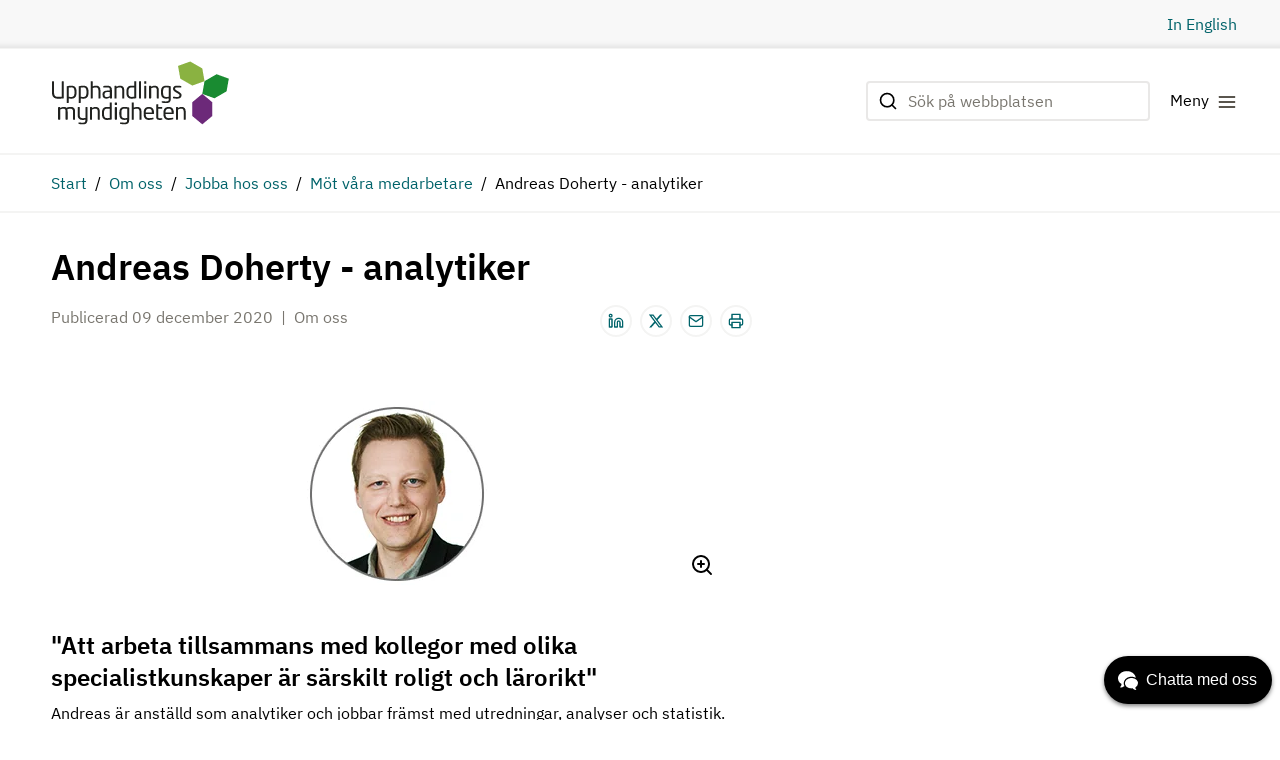

--- FILE ---
content_type: text/html; charset=utf-8
request_url: https://www.upphandlingsmyndigheten.se/om-oss/jobba-hos-oss/mot-vara-medarbetare/andreas-doherty/
body_size: 15399
content:



<!DOCTYPE html>
<html lang="sv">
<head>

    <meta name="robots" content="index, follow">
	



    <script id="CookieConsent" src="https://policy.app.cookieinformation.com/uc.js"
        data-culture="SV"
        type="text/javascript" data-gcm-enabled="false"></script>


    <!-- Google Tag Manager -->
    <script>
    (function (w, d, s, l, i) {
            w[l] = w[l] || []; w[l].push({
                'gtm.start':
                    new Date().getTime(), event: 'gtm.js'
            }); var f = d.getElementsByTagName(s)[0],
                j = d.createElement(s), dl = l != 'dataLayer' ? '&l=' + l : ''; j.async = true; j.src =
                    'https://www.googletagmanager.com/gtm.js?id=' + i + dl; f.parentNode.insertBefore(j, f);
            })(window, document, 'script', 'dataLayer', 'GTM-T62Z58L');
    </script>
    <!-- End Google Tag Manager -->

<script type="text/javascript">
    if (/MSIE \d|Trident.*rv:/.test(navigator.userAgent)) {
        document.write(
            '<script src="https://unpkg.com/core-js-bundle@3.4.5/minified.js"><\/script>'
        );
    }
</script>	
	<script>
!function(T,l,y){var S=T.location,k="script",D="instrumentationKey",C="ingestionendpoint",I="disableExceptionTracking",E="ai.device.",b="toLowerCase",w="crossOrigin",N="POST",e="appInsightsSDK",t=y.name||"appInsights";(y.name||T[e])&&(T[e]=t);var n=T[t]||function(d){var g=!1,f=!1,m={initialize:!0,queue:[],sv:"5",version:2,config:d};function v(e,t){var n={},a="Browser";return n[E+"id"]=a[b](),n[E+"type"]=a,n["ai.operation.name"]=S&&S.pathname||"_unknown_",n["ai.internal.sdkVersion"]="javascript:snippet_"+(m.sv||m.version),{time:function(){var e=new Date;function t(e){var t=""+e;return 1===t.length&&(t="0"+t),t}return e.getUTCFullYear()+"-"+t(1+e.getUTCMonth())+"-"+t(e.getUTCDate())+"T"+t(e.getUTCHours())+":"+t(e.getUTCMinutes())+":"+t(e.getUTCSeconds())+"."+((e.getUTCMilliseconds()/1e3).toFixed(3)+"").slice(2,5)+"Z"}(),iKey:e,name:"Microsoft.ApplicationInsights."+e.replace(/-/g,"")+"."+t,sampleRate:100,tags:n,data:{baseData:{ver:2}}}}var h=d.url||y.src;if(h){function a(e){var t,n,a,i,r,o,s,c,u,p,l;g=!0,m.queue=[],f||(f=!0,t=h,s=function(){var e={},t=d.connectionString;if(t)for(var n=t.split(";"),a=0;a<n.length;a++){var i=n[a].split("=");2===i.length&&(e[i[0][b]()]=i[1])}if(!e[C]){var r=e.endpointsuffix,o=r?e.location:null;e[C]="https://"+(o?o+".":"")+"dc."+(r||"services.visualstudio.com")}return e}(),c=s[D]||d[D]||"",u=s[C],p=u?u+"/v2/track":d.endpointUrl,(l=[]).push((n="SDK LOAD Failure: Failed to load Application Insights SDK script (See stack for details)",a=t,i=p,(o=(r=v(c,"Exception")).data).baseType="ExceptionData",o.baseData.exceptions=[{typeName:"SDKLoadFailed",message:n.replace(/\./g,"-"),hasFullStack:!1,stack:n+"\nSnippet failed to load ["+a+"] -- Telemetry is disabled\nHelp Link: https://go.microsoft.com/fwlink/?linkid=2128109\nHost: "+(S&&S.pathname||"_unknown_")+"\nEndpoint: "+i,parsedStack:[]}],r)),l.push(function(e,t,n,a){var i=v(c,"Message"),r=i.data;r.baseType="MessageData";var o=r.baseData;return o.message='AI (Internal): 99 message:"'+("SDK LOAD Failure: Failed to load Application Insights SDK script (See stack for details) ("+n+")").replace(/\"/g,"")+'"',o.properties={endpoint:a},i}(0,0,t,p)),function(e,t){if(JSON){var n=T.fetch;if(n&&!y.useXhr)n(t,{method:N,body:JSON.stringify(e),mode:"cors"});else if(XMLHttpRequest){var a=new XMLHttpRequest;a.open(N,t),a.setRequestHeader("Content-type","application/json"),a.send(JSON.stringify(e))}}}(l,p))}function i(e,t){f||setTimeout(function(){!t&&m.core||a()},500)}var e=function(){var n=l.createElement(k);n.src=h;var e=y[w];return!e&&""!==e||"undefined"==n[w]||(n[w]=e),n.onload=i,n.onerror=a,n.onreadystatechange=function(e,t){"loaded"!==n.readyState&&"complete"!==n.readyState||i(0,t)},n}();y.ld<0?l.getElementsByTagName("head")[0].appendChild(e):setTimeout(function(){l.getElementsByTagName(k)[0].parentNode.appendChild(e)},y.ld||0)}try{m.cookie=l.cookie}catch(p){}function t(e){for(;e.length;)!function(t){m[t]=function(){var e=arguments;g||m.queue.push(function(){m[t].apply(m,e)})}}(e.pop())}var n="track",r="TrackPage",o="TrackEvent";t([n+"Event",n+"PageView",n+"Exception",n+"Trace",n+"DependencyData",n+"Metric",n+"PageViewPerformance","start"+r,"stop"+r,"start"+o,"stop"+o,"addTelemetryInitializer","setAuthenticatedUserContext","clearAuthenticatedUserContext","flush"]),m.SeverityLevel={Verbose:0,Information:1,Warning:2,Error:3,Critical:4};var s=(d.extensionConfig||{}).ApplicationInsightsAnalytics||{};if(!0!==d[I]&&!0!==s[I]){var c="onerror";t(["_"+c]);var u=T[c];T[c]=function(e,t,n,a,i){var r=u&&u(e,t,n,a,i);return!0!==r&&m["_"+c]({message:e,url:t,lineNumber:n,columnNumber:a,error:i}),r},d.autoExceptionInstrumented=!0}return m}(y.cfg);function a(){y.onInit&&y.onInit(n)}(T[t]=n).queue&&0===n.queue.length?(n.queue.push(a),n.trackPageView({})):a()}(window,document,{src: "https://js.monitor.azure.com/scripts/b/ai.2.gbl.min.js", crossOrigin: "anonymous", cfg: {instrumentationKey:'7c032545-f4d9-4d58-92df-02612298b510', disableCookiesUsage: false }});
</script>


    <title data-react-helmet="true">Andreas Doherty - analytiker | Upphandlingsmyndigheten</title><meta data-react-helmet="true" property="og:type" content="website"/><meta data-react-helmet="true" property="og:title" content="Andreas Doherty - analytiker"/><meta data-react-helmet="true" name="twitter:card" content="summary"/><meta data-react-helmet="true" name="twitter:title" content="Andreas Doherty - analytiker"/><meta data-react-helmet="true" name="pageid" content="1472"/><meta data-react-helmet="true" http-equiv="X-UA-Compatible" content="IE=Edge"/><meta data-react-helmet="true" name="viewport" content="width=device-width, initial-scale=1"/><link data-react-helmet="true" rel="alternate" hrefLang="sv" href="https://www.upphandlingsmyndigheten.se/om-oss/jobba-hos-oss/mot-vara-medarbetare/andreas-doherty/"/><link data-react-helmet="true" rel="apple-touch-icon-precomposed" sizes="144x144" href="/Areas/Upphandlingsmyndigheten/Assets/ico/apple-touch-icon-144x144-precomposed.png"/><link data-react-helmet="true" rel="apple-touch-icon-precomposed" sizes="114x114" href="/Areas/Upphandlingsmyndigheten/Assets/ico/apple-touch-icon-114x114-precomposed.png"/><link data-react-helmet="true" rel="apple-touch-icon-precomposed" sizes="72x72" href="/Areas/Upphandlingsmyndigheten/Assets/ico/apple-touch-icon-72x72-precomposed.png"/><link data-react-helmet="true" rel="apple-touch-icon-precomposed" href="/Areas/Upphandlingsmyndigheten/Assets/ico/apple-touch-icon-57x57-precomposed.png"/><link data-react-helmet="true" rel="shortcut icon" href="/Areas/Upphandlingsmyndigheten/Assets/favicon.ico"/><link data-react-helmet="true" rel="canonical" href="https://www.upphandlingsmyndigheten.se/om-oss/jobba-hos-oss/mot-vara-medarbetare/andreas-doherty/"/>

        <link rel="stylesheet" href="/Areas/Upphandlingsmyndigheten/Assets/static/css/main.3e07943c.css" />
</head>

<body>
	



<script src="/global-assets/react/react.production.min.js"></script>
<script src="/global-assets/react/react-dom.production.min.js"></script>

<script src="" data-consent-src="https://www.youtube.com/iframe_api" data-category-consent="cookie_cat_marketing"></script>

    <!-- Google Tag Manager (noscript) -->
    <noscript>
        <iframe src="https://www.googletagmanager.com/ns.html?id=GTM-T62Z58L"
                height="0" width="0" style="display:none;visibility:hidden"></iframe>
    </noscript>
    <!-- End Google Tag Manager (noscript) -->

	

	


<script>
    window.__model = {
  "content": {
    "tableOfContents": null,
    "imageHeader": null,
    "articleHeader": {
      "modelType": "articleHeader",
      "published": "Publicerad 09 december 2020",
      "social": true,
      "categories": [
        {
          "url": null,
          "text": "Om oss"
        }
      ]
    },
    "text": {
      "modelType": "Html",
      "hasContent": true,
      "fragments": [
        {
          "src": "/globalassets/bilder/om-oss/andreasdoherty_rundbild.jpg",
          "largeSrc": "/globalassets/bilder/om-oss/andreasdoherty_rundbild.jpg",
          "zoom": true,
          "alt": "Andreas Doherty",
          "size": "default",
          "modelType": "Image",
          "caption": " ",
          "openBtnLabel": "Öppna",
          "closeBtnLabel": "Stäng"
        },
        {
          "id": "",
          "level": 2,
          "modelType": "HeadingFragment",
          "raw": "\"Att arbeta tillsammans med kollegor med olika specialistkunskaper &auml;r s&auml;rskilt roligt och l&auml;rorikt\""
        },
        {
          "modelType": "RawFragment",
          "raw": "<p>Andreas &auml;r anst&auml;lld som analytiker och jobbar fr&auml;mst med utredningar, analyser och statistik. En viktig del i arbetet som analytiker handlar om att ta fram och utveckla statistiken p&aring; upphandlingsomr&aring;det. D&auml;r arbetar han med insamling, bearbetning och analys av ink&ouml;ps- och upphandlingsdata.</p>"
        },
        {
          "id": "",
          "level": 2,
          "modelType": "HeadingFragment",
          "raw": "Vad &auml;r roligt med ditt jobb?"
        },
        {
          "modelType": "RawFragment",
          "raw": "<p>&ndash; Det &auml;r utmanande och varierande. Mycket arbete sker i n&auml;ra samverkan med andra analytiker, jurister, kommunikat&ouml;rer och olika tekniska specialister. Att arbeta tillsammans med kollegor med olika specialistkunskaper tycker jag &auml;r s&auml;rskilt roligt och l&auml;rorikt.</p>"
        },
        {
          "id": "",
          "level": 2,
          "modelType": "HeadingFragment",
          "raw": "Vad &auml;r utmanande?"
        },
        {
          "modelType": "RawFragment",
          "raw": "<p>&ndash; Som analytiker verkar jag inom ett omr&aring;de som i h&ouml;g utstr&auml;ckning p&aring;verkas av den tekniska utvecklingen. Att ta tillvara p&aring; m&ouml;jligheterna som tekniken erbjuder inom dataanalys kommer vara b&aring;de sp&auml;nnande och utmanande under kommande &aring;r.&nbsp;</p>"
        },
        {
          "id": "",
          "level": 2,
          "modelType": "HeadingFragment",
          "raw": "Varf&ouml;r s&ouml;kte du dig hit?"
        },
        {
          "modelType": "RawFragment",
          "raw": "<p>&ndash; M&ouml;jligheten att kunna jobba med analys och utredning inom staten. Jag har jobbat p&aring; myndigheten sedan den bildades. Att kunna vara med fr&aring;n start och utveckla statistik- och analysarbetet i en ny myndighet var extra sp&auml;nnande.&nbsp;</p>"
        },
        {
          "id": "",
          "level": 2,
          "modelType": "HeadingFragment",
          "raw": "Vad har du f&ouml;r bakgrund?&nbsp;"
        },
        {
          "modelType": "RawFragment",
          "raw": "<p>&ndash; Jag har p&aring; olika s&auml;tt arbetat med utredning och analys under hela min yrkeskarri&auml;r. Till utbildning &auml;r jag statsvetare. Jag har en masterexamen i statskunskap med kurser inom exempelvis nationalekonomi, f&ouml;retagsekonomi och statistik.</p>"
        }
      ]
    },
    "contentArea": [],
    "preamble": null,
    "heading": "Andreas Doherty - analytiker",
    "id": "1472",
    "url": "/om-oss/jobba-hos-oss/mot-vara-medarbetare/andreas-doherty/",
    "isEditable": false,
    "modelType": "UpphandlingsmyndighetenInspirationPage"
  },
  "kundoChatScript": {
    "script": null,
    "kundoRenderHardCodedJavaScript": true
  },
  "alertBar": {
    "alerts": []
  },
  "contact": {
    "addresses": {
      "first": {
        "name": "Besöksadress",
        "street": "Svetsarvägen 10",
        "zipCode": "171 41",
        "city": "Solna"
      },
      "second": {
        "name": "Postadress",
        "street": "Upphandlingsmyndigheten",
        "zipCode": "Box 1194, 171 23",
        "city": "Solna"
      }
    },
    "channels": {
      "heading": "Telefon",
      "items": [
        {
          "name": "Frågeservice",
          "value": " 08-586 217 01",
          "type": "phone"
        },
        {
          "name": "Telefontid",
          "value": "Mån-tor kl. 9-11",
          "type": "phone"
        },
        {
          "name": "Växel",
          "value": " 08-586 217 00",
          "type": "phone"
        },
        {
          "name": "Telefontid",
          "value": "Mån-fre kl. 9-15 ",
          "type": "phone"
        }
      ]
    },
    "social": [
      {
        "name": "Twitter",
        "value": "https://twitter.com/uhmynd",
        "type": "twitter"
      },
      {
        "name": "LinkedIn",
        "value": "https://www.linkedin.com/company/upphandlingsmyndigheten/",
        "type": "linkedin"
      },
      {
        "name": "YouTube",
        "value": "https://www.youtube.com/channel/UC7NZGFkIJjeuraoKXI3GAWw?view_as=subscriber",
        "type": "youtube"
      }
    ]
  },
  "search": {
    "searchPageUrl": "/sok/",
    "apiUrl": "/api/sv/upphandlingsmyndigheten/search",
    "numberOfHitsPerPage": 10,
    "placeholderText": "Sök på webbplatsen",
    "performSearchText": "Genomför sökning",
    "showMoreResultsText": "Visa fler"
  },
  "logotype": {
    "url": "/",
    "alt": "Start",
    "logo": null
  },
  "popularPages": {
    "first": {
      "heading": "Hitta snabbt",
      "links": [
        {
          "href": "/inkopsprocessen/",
          "text": "Inköpsprocessen",
          "title": "Inköpsprocessen",
          "target": null,
          "external": false
        },
        {
          "href": "/regler-och-lagstiftning/",
          "text": "Regler och lagstiftning",
          "title": "Regler och lagstiftning",
          "target": null,
          "external": false
        },
        {
          "href": "/styra-och-leda-inkopsverksamhet/",
          "text": "Styra och leda inköpsverksamhet",
          "title": "Styra och leda inköpsverksamhet",
          "target": null,
          "external": false
        },
        {
          "href": "/gora-affarer-med-offentlig-sektor/",
          "text": "Göra affärer med offentlig sektor",
          "title": "Göra affärer med offentlig sektor",
          "target": null,
          "external": false
        },
        {
          "href": "/statsstod/statsstod-oversikt/",
          "text": "Statsstöd",
          "title": "Statsstöd",
          "target": null,
          "external": false
        },
        {
          "href": "/kunskapsbank-for-offentliga-affarer/",
          "text": "Kunskapsbank för offentliga affärer",
          "title": "Kunskapsbank för offentliga affärer",
          "target": null,
          "external": false
        }
      ]
    },
    "second": {
      "heading": "Våra webbplatser och tjänster",
      "links": [
        {
          "href": "/frageportalen/",
          "text": "Frågeportalen",
          "title": "Frågeportalen",
          "target": null,
          "external": false
        },
        {
          "href": "/kriterier/",
          "text": "Kriterietjänsten",
          "title": "Kriterietjänsten",
          "target": null,
          "external": false
        },
        {
          "href": "/statistik/",
          "text": "Statistiktjänsten",
          "title": "Statistiktjänsten",
          "target": null,
          "external": false
        },
        {
          "href": "/hitta-lov-uppdrag/",
          "text": "Hitta LOV-uppdrag",
          "title": "Hitta LOV-uppdrag",
          "target": null,
          "external": false
        },
        {
          "href": "/om-oss/nyhetsbrev/",
          "text": "Prenumerera på vårt nyhetsbrev",
          "title": "Prenumerera på vårt nyhetsbrev",
          "target": null,
          "external": false
        }
      ]
    }
  },
  "quickLinksBar": {
    "links": [
      {
        "modelType": "LanguageSelector"
      }
    ]
  },
  "quickLinksFooter": {
    "quickLinks": [
      {
        "href": "/om-oss/",
        "text": "Om oss",
        "title": "Om oss"
      },
      {
        "href": "/om-oss/kontakta-oss/",
        "text": "Kontakta oss",
        "title": "Kontakta oss"
      },
      {
        "href": "/om-oss/jobba-hos-oss/",
        "text": "Jobba hos oss",
        "title": "Jobba hos oss"
      },
      {
        "href": "/om-oss/press/",
        "text": "Press",
        "title": "Press"
      },
      {
        "href": "/om-var-webbplats/",
        "text": "Om webbplatsen",
        "title": "Om webbplatsen"
      },
      {
        "href": "/om-var-webbplats/tillganglighetsredogorelse/",
        "text": "Tillgänglighetsredogörelse",
        "title": "Tillgänglighetsredogörelse"
      },
      {
        "href": "/om-oss/behandling-av-personuppgifter/",
        "text": "Behandling av personuppgifter",
        "title": "Behandling av personuppgifter"
      }
    ]
  },
  "skipToMainContent": {
    "text": "Hoppa till huvudinnehåll"
  },
  "theme": {
    "color": "default"
  },
  "webAnalytics": {
    "googleTagManagerCode": "GTM-T62Z58L"
  },
  "breadcrumbs": {
    "breadcrumbs": [
      {
        "url": "/",
        "text": "Start",
        "isActive": false
      },
      {
        "url": "/om-oss/",
        "text": "Om oss",
        "isActive": false
      },
      {
        "url": "/om-oss/jobba-hos-oss/",
        "text": "Jobba hos oss",
        "isActive": false
      },
      {
        "url": "/om-oss/jobba-hos-oss/mot-vara-medarbetare/",
        "text": "Möt våra medarbetare",
        "isActive": false
      },
      {
        "url": "/om-oss/jobba-hos-oss/mot-vara-medarbetare/andreas-doherty/",
        "text": "Andreas Doherty - analytiker",
        "isActive": true
      }
    ]
  },
  "languages": {
    "culture": "sv",
    "languages": [
      {
        "id": "en",
        "name": "engelska",
        "text": "In English",
        "url": "/en/",
        "isExactMatch": false
      }
    ]
  },
  "metadata": {
    "title": "Andreas Doherty - analytiker | Upphandlingsmyndigheten",
    "description": null,
    "canonicalUrl": "https://www.upphandlingsmyndigheten.se/om-oss/jobba-hos-oss/mot-vara-medarbetare/andreas-doherty/",
    "contentId": "1472",
    "noIndex": false,
    "twitter": {
      "card": null,
      "title": "Andreas Doherty - analytiker",
      "description": null,
      "image": null
    },
    "openGraph": {
      "title": "Andreas Doherty - analytiker",
      "description": null,
      "image": null
    },
    "languages": [
      {
        "culture": "sv",
        "url": "https://www.upphandlingsmyndigheten.se/om-oss/jobba-hos-oss/mot-vara-medarbetare/andreas-doherty/"
      }
    ]
  },
  "navigation": {
    "items": [
      {
        "url": "/upphandling/",
        "text": "Upphandling",
        "title": "Upphandling",
        "isOpen": false,
        "isActive": false,
        "items": [
          {
            "url": "/om-offentlig-upphandling/",
            "text": "Om offentlig upphandling",
            "title": "Om offentlig upphandling",
            "isOpen": false,
            "isActive": false,
            "items": [
              {
                "url": "/om-offentlig-upphandling/hall-utbildningar-om-upphandling-i-din-organisation/",
                "text": "Håll utbildningar om upphandling inom din organisation",
                "title": "Håll utbildningar om upphandling inom din organisation",
                "isOpen": false,
                "isActive": false,
                "items": []
              }
            ]
          },
          {
            "url": "/inkopsprocessen/",
            "text": "Inköpsprocessen steg för steg",
            "title": "Inköpsprocessen steg för steg",
            "isOpen": false,
            "isActive": false,
            "items": [
              {
                "url": "/inkopsprocessen/forbered-upphandling/",
                "text": "Förbered upphandlingen",
                "title": "Förbered upphandlingen",
                "isOpen": false,
                "isActive": false,
                "items": []
              },
              {
                "url": "/inkopsprocessen/genomfor-upphandlingen/",
                "text": "Genomför upphandlingen",
                "title": "Genomför upphandlingen",
                "isOpen": false,
                "isActive": false,
                "items": []
              },
              {
                "url": "/inkopsprocessen/realisera-avtalet/",
                "text": "Realisera avtalet",
                "title": "Realisera avtalet",
                "isOpen": false,
                "isActive": false,
                "items": []
              }
            ]
          },
          {
            "url": "/regler-och-lagstiftning/",
            "text": "Regler och lagstiftning om upphandling",
            "title": "Regler och lagstiftning om upphandling",
            "isOpen": false,
            "isActive": false,
            "items": [
              {
                "url": "/regler-och-lagstiftning/om-regler-for-upphandling/",
                "text": "Om regler för upphandling",
                "title": "Om regler för upphandling",
                "isOpen": false,
                "isActive": false,
                "items": []
              },
              {
                "url": "/regler-och-lagstiftning/olika-sorters-avtal-och-kontrakt/",
                "text": "Olika sorters avtal och kontrakt",
                "title": "Olika sorters avtal och kontrakt",
                "isOpen": false,
                "isActive": false,
                "items": []
              },
              {
                "url": "/regler-och-lagstiftning/samordning/",
                "text": "Samordning",
                "title": "Samordning",
                "isOpen": false,
                "isActive": false,
                "items": []
              },
              {
                "url": "/inkopsprocessen/forbered-upphandling/valja-upphandlingsforfarande/",
                "text": "Upphandlingsförfaranden",
                "title": "Upphandlingsförfaranden",
                "isOpen": false,
                "isActive": false,
                "items": []
              },
              {
                "url": "/regler-och-lagstiftning/forhandling/",
                "text": "Förhandling",
                "title": "Förhandling",
                "isOpen": false,
                "isActive": false,
                "items": []
              },
              {
                "url": "/regler-och-lagstiftning/overprovning-och-andra-rattsmedel/",
                "text": "Överprövning och andra rättsmedel",
                "title": "Överprövning och andra rättsmedel",
                "isOpen": false,
                "isActive": false,
                "items": []
              },
              {
                "url": "/regler-och-lagstiftning/hallbarhet-i-upphandlingsreglerna/",
                "text": "Hållbarhet i upphandlingsreglerna",
                "title": "Hållbarhet i upphandlingsreglerna",
                "isOpen": false,
                "isActive": false,
                "items": []
              },
              {
                "url": "/regler-och-lagstiftning/sarskilda-situationer/",
                "text": "Upphandling i särskilda situationer",
                "title": "Upphandling i särskilda situationer",
                "isOpen": false,
                "isActive": false,
                "items": []
              },
              {
                "url": "/regler-och-lagstiftning/andra-regler-som-kan-bli-aktuella/",
                "text": "Andra regler som kan bli aktuella",
                "title": "Andra regler som kan bli aktuella",
                "isOpen": false,
                "isActive": false,
                "items": []
              }
            ]
          },
          {
            "url": "/styra-och-leda-inkopsverksamhet/",
            "text": "Styra och leda offentlig inköpsverksamhet",
            "title": "Styra och leda offentlig inköpsverksamhet",
            "isOpen": false,
            "isActive": false,
            "items": [
              {
                "url": "/styra-och-leda-inkopsverksamhet/traffsaker-upphandling/",
                "text": "Träffsäker upphandling",
                "title": "Träffsäker upphandling",
                "isOpen": false,
                "isActive": false,
                "items": []
              },
              {
                "url": "/styra-och-leda-inkopsverksamhet/andamalsenliga-inkopsorganisationer/",
                "text": "Ändamålsenliga inköpsorganisationer",
                "title": "Ändamålsenliga inköpsorganisationer",
                "isOpen": false,
                "isActive": false,
                "items": []
              },
              {
                "url": "/styra-och-leda-inkopsverksamhet/en-digitaliserad-inkopsprocess/",
                "text": "En digitaliserad inköpsprocess",
                "title": "En digitaliserad inköpsprocess",
                "isOpen": false,
                "isActive": false,
                "items": []
              },
              {
                "url": "/styra-och-leda-inkopsverksamhet/bestallarnatverk/",
                "text": "Beställarnätverk",
                "title": "Beställarnätverk",
                "isOpen": false,
                "isActive": false,
                "items": []
              },
              {
                "url": "/styra-och-leda-inkopsverksamhet/nationella-upphandlingsstrategin/",
                "text": "Den nationella upphandlingsstrategin",
                "title": "Den nationella upphandlingsstrategin",
                "isOpen": false,
                "isActive": false,
                "items": []
              }
            ]
          },
          {
            "url": "/gora-affarer-med-offentlig-sektor/",
            "text": "Göra affärer med offentlig sektor",
            "title": "Göra affärer med offentlig sektor",
            "isOpen": false,
            "isActive": false,
            "items": []
          },
          {
            "url": "/branscher/",
            "text": "Stöd för olika branscher",
            "title": "Stöd för olika branscher",
            "isOpen": false,
            "isActive": false,
            "items": [
              {
                "url": "/branscher/bygg-och-anlaggning/",
                "text": "Upphandling av bygg och anläggning",
                "title": "Upphandling av bygg och anläggning",
                "isOpen": false,
                "isActive": false,
                "items": []
              },
              {
                "url": "/branscher/upphandling-av-livsmedel-och-maltidstjanster/",
                "text": "Upphandling av livsmedel och måltidstjänster",
                "title": "Upphandling av livsmedel och måltidstjänster",
                "isOpen": false,
                "isActive": false,
                "items": []
              },
              {
                "url": "/branscher/vard-och-omsorg/",
                "text": "Upphandling av vård och omsorg",
                "title": "Upphandling av vård och omsorg",
                "isOpen": false,
                "isActive": false,
                "items": []
              },
              {
                "url": "/branscher/upphandling_skyddatboende/",
                "text": "Upphandling av tjänsten skyddat boende",
                "title": "Upphandling av tjänsten skyddat boende",
                "isOpen": false,
                "isActive": false,
                "items": []
              },
              {
                "url": "/kriterier/",
                "text": "Hållbarhetskriterier för olika branscher",
                "title": "Hållbarhetskriterier för olika branscher",
                "isOpen": false,
                "isActive": false,
                "items": []
              }
            ]
          },
          {
            "url": "/om-hallbar-upphandling/",
            "text": "Hållbar upphandling",
            "title": "Hållbar upphandling",
            "isOpen": false,
            "isActive": false,
            "items": [
              {
                "url": "/om-hallbar-upphandling/miljomassigt-hallbar-upphandling/",
                "text": "Miljömässigt hållbar upphandling",
                "title": "Miljömässigt hållbar upphandling",
                "isOpen": false,
                "isActive": false,
                "items": []
              },
              {
                "url": "/om-hallbar-upphandling/socialt-hallbar-upphandling/",
                "text": "Socialt hållbar upphandling",
                "title": "Socialt hållbar upphandling",
                "isOpen": false,
                "isActive": false,
                "items": []
              },
              {
                "url": "/om-hallbar-upphandling/ekonomiskt-hallbar-upphandling/",
                "text": "Ekonomiskt hållbar upphandling",
                "title": "Ekonomiskt hållbar upphandling",
                "isOpen": false,
                "isActive": false,
                "items": []
              },
              {
                "url": "/om-hallbar-upphandling/stall-hallbarhetskrav/",
                "text": "Ställ hållbarhetskrav",
                "title": "Ställ hållbarhetskrav",
                "isOpen": false,
                "isActive": false,
                "items": []
              }
            ]
          },
          {
            "url": "/innovation-i-upphandling/",
            "text": "Innovation i upphandling",
            "title": "Innovation i upphandling",
            "isOpen": false,
            "isActive": false,
            "items": []
          },
          {
            "url": "/identifiera-hantera-risker/",
            "text": "Identifiera och hantera risker i upphandling",
            "title": "Identifiera och hantera risker i upphandling",
            "isOpen": false,
            "isActive": false,
            "items": []
          },
          {
            "url": "/motverka-arbetslivskriminalitet/",
            "text": "Motverka arbetslivskriminalitet i upphandling",
            "title": "Motverka arbetslivskriminalitet i upphandling",
            "isOpen": false,
            "isActive": false,
            "items": []
          },
          {
            "url": "/upphandla-till-samhallsviktig-verksamhet/",
            "text": "Upphandla till samhällsviktig verksamhet",
            "title": "Upphandla till samhällsviktig verksamhet",
            "isOpen": false,
            "isActive": false,
            "items": []
          }
        ]
      },
      {
        "url": "/statsstod/",
        "text": "Statsstöd",
        "title": "Statsstöd",
        "isOpen": false,
        "isActive": false,
        "items": [
          {
            "url": "/statsstod/statsstod-oversikt/",
            "text": "Statsstöd – en översikt",
            "title": "Statsstöd – en översikt",
            "isOpen": false,
            "isActive": false,
            "items": []
          },
          {
            "url": "/statsstod/vad-ar-statsstod/",
            "text": "Vad är statsstöd?",
            "title": "Vad är statsstöd?",
            "isOpen": false,
            "isActive": false,
            "items": [
              {
                "url": "/statsstod/vad-ar-statsstod/kriterier/",
                "text": "Kriterierna i statsstödsbegreppet",
                "title": "Kriterierna i statsstödsbegreppet",
                "isOpen": false,
                "isActive": false,
                "items": []
              },
              {
                "url": "/statsstod/vad-ar-statsstod/exempel/",
                "text": "Exempel på statsstöd",
                "title": "Exempel på statsstöd",
                "isOpen": false,
                "isActive": false,
                "items": []
              },
              {
                "url": "/statsstod/vad-ar-statsstod/statsstodsarenden-som-beror-kommuner-och-regioner/",
                "text": "Statsstöds­ärenden som berör kommuner och regioner",
                "title": "Statsstöds­ärenden som berör kommuner och regioner",
                "isOpen": false,
                "isActive": false,
                "items": []
              },
              {
                "url": "/statsstod/vad-ar-statsstod/olika-roller/",
                "text": "Olika roller inom statsstödsområdet",
                "title": "Olika roller inom statsstödsområdet",
                "isOpen": false,
                "isActive": false,
                "items": []
              },
              {
                "url": "/statsstod/vad-ar-statsstod/forordningar-de-minimis-stod/",
                "text": "Förordningar om stöd av mindre betydelse (de minimis-stöd)",
                "title": "Förordningar om stöd av mindre betydelse (de minimis-stöd)",
                "isOpen": false,
                "isActive": false,
                "items": []
              },
              {
                "url": "/statsstod/vad-ar-statsstod/tjanster-av-allmant-intresse-sgi/",
                "text": "Tjänster av allmänt intresse (SGI)",
                "title": "Tjänster av allmänt intresse (SGI)",
                "isOpen": false,
                "isActive": false,
                "items": []
              }
            ]
          },
          {
            "url": "/statsstod/nar-ar-det-mojligt/",
            "text": "När är det möjligt att lämna statsstöd?",
            "title": "När är det möjligt att lämna statsstöd?",
            "isOpen": false,
            "isActive": false,
            "items": [
              {
                "url": "/statsstod/nar-ar-det-mojligt/genomforandeforbudet/",
                "text": "Genomförandeförbudet",
                "title": "Genomförandeförbudet",
                "isOpen": false,
                "isActive": false,
                "items": []
              },
              {
                "url": "/statsstod/nar-ar-det-mojligt/gber/",
                "text": "Den allmänna grupp­undantags­förordningen (GBER)",
                "title": "Den allmänna grupp­undantags­förordningen (GBER)",
                "isOpen": false,
                "isActive": false,
                "items": []
              },
              {
                "url": "/statsstod/nar-ar-det-mojligt/villkoren-i-sgei-beslutet/",
                "text": "Villkoren i SGEI-beslutet",
                "title": "Villkoren i SGEI-beslutet",
                "isOpen": false,
                "isActive": false,
                "items": []
              },
              {
                "url": "/statsstod/nar-ar-det-mojligt/lamna-stod-enligt-sgei-beslutet/",
                "text": "Hur lämnar en kommun eller region stöd enligt SGEI-beslutet?",
                "title": "Hur lämnar en kommun eller region stöd enligt SGEI-beslutet?",
                "isOpen": false,
                "isActive": false,
                "items": []
              },
              {
                "url": "/statsstod/nar-ar-det-mojligt/villkor-for-att-fa-statsstod-godkant/",
                "text": "Villkor för att få statsstöd godkänt av kommissionen",
                "title": "Villkor för att få statsstöd godkänt av kommissionen",
                "isOpen": false,
                "isActive": false,
                "items": []
              },
              {
                "url": "/statsstod/nar-ar-det-mojligt/lamna-stod-som-maste-anmalas-till-kommissionen/",
                "text": "Hur lämnar en kommun eller en region stöd som måste anmälas till kommissionen?",
                "title": "Hur lämnar en kommun eller en region stöd som måste anmälas till kommissionen?",
                "isOpen": false,
                "isActive": false,
                "items": []
              },
              {
                "url": "/statsstod/nar-ar-det-mojligt/euf-fordragets-regler/",
                "text": "EUF-fördragets regler om att godkänna statsstöd",
                "title": "EUF-fördragets regler om att godkänna statsstöd",
                "isOpen": false,
                "isActive": false,
                "items": []
              },
              {
                "url": "/statsstod/nar-ar-det-mojligt/rapportering-av-statsstod/",
                "text": "Rapportering av statsstöd",
                "title": "Rapportering av statsstöd",
                "isOpen": false,
                "isActive": false,
                "items": []
              },
              {
                "url": "/statsstod/nar-ar-det-mojligt/aterkrav-tillsyn-och-statsstodsfragor-i-domstol/",
                "text": "Återkrav, tillsyn och statsstödsfrågor i domstol",
                "title": "Återkrav, tillsyn och statsstödsfrågor i domstol",
                "isOpen": false,
                "isActive": false,
                "items": []
              }
            ]
          },
          {
            "url": "/statsstod/riktade-vagledningar/",
            "text": "Riktade vägledningar och frågeställningar",
            "title": "Riktade vägledningar och frågeställningar",
            "isOpen": false,
            "isActive": false,
            "items": [
              {
                "url": "/statsstod/riktade-vagledningar/svaga-bostadsmarknader/",
                "text": "Kommunal finansiering av marknadskompletterande hyresbostäder för äldre på svaga bostadsmarknader",
                "title": "Kommunal finansiering av marknadskompletterande hyresbostäder för äldre på svaga bostadsmarknader",
                "isOpen": false,
                "isActive": false,
                "items": []
              },
              {
                "url": "/statsstod/riktade-vagledningar/hur-anvands-ekonomiska-kalkyler-vid-statsstodsbedomningar/",
                "text": "Hur används ekonomiska kalkyler vid stats­stöds­bedömningar?",
                "title": "Hur används ekonomiska kalkyler vid stats­stöds­bedömningar?",
                "isOpen": false,
                "isActive": false,
                "items": []
              },
              {
                "url": "/statsstod/riktade-vagledningar/marknadsmassig-forsaljning-av-kommunal-mark-for-bebyggelse/",
                "text": "Marknadsmässig försäljning av kommunal mark för bebyggelse",
                "title": "Marknadsmässig försäljning av kommunal mark för bebyggelse",
                "isOpen": false,
                "isActive": false,
                "items": []
              },
              {
                "url": "/statsstod/riktade-vagledningar/ar-kommunens-eller-regionens-borgensatagande-tillatet-enligt-statsstodsreglerna/",
                "text": "Är kommunens eller regionens borgensåtagande tillåtet enligt statsstödsreglerna?",
                "title": "Är kommunens eller regionens borgensåtagande tillåtet enligt statsstödsreglerna?",
                "isOpen": false,
                "isActive": false,
                "items": [
                  {
                    "url": "/statsstod/riktade-vagledningar/ar-kommunens-eller-regionens-borgensatagande-tillatet-enligt-statsstodsreglerna/vad-ar-ett-borgensatagande/",
                    "text": "Vad är ett borgensåtagande?",
                    "title": "Vad är ett borgensåtagande?",
                    "isOpen": false,
                    "isActive": false,
                    "items": []
                  },
                  {
                    "url": "/statsstod/riktade-vagledningar/ar-kommunens-eller-regionens-borgensatagande-tillatet-enligt-statsstodsreglerna/nar-ar-en-kommuns-eller-regions-borgensatagande-ett-statsstod/",
                    "text": "När är en kommuns eller regions borgensåtagande ett statsstöd?",
                    "title": "När är en kommuns eller regions borgensåtagande ett statsstöd?",
                    "isOpen": false,
                    "isActive": false,
                    "items": []
                  },
                  {
                    "url": "/statsstod/riktade-vagledningar/ar-kommunens-eller-regionens-borgensatagande-tillatet-enligt-statsstodsreglerna/statsstodsreglerna-och-kommunal-eller-regional-borgen/",
                    "text": "Statsstödsreglerna och kommunal eller regional borgen",
                    "title": "Statsstödsreglerna och kommunal eller regional borgen",
                    "isOpen": false,
                    "isActive": false,
                    "items": []
                  },
                  {
                    "url": "/statsstod/riktade-vagledningar/ar-kommunens-eller-regionens-borgensatagande-tillatet-enligt-statsstodsreglerna/nar-ar-kommunalt-och-regionalt-stod-i-form-av-borgensataganden-tillatet-statsstod/",
                    "text": "När är kommunalt och regionalt stöd i form av borgensåtaganden tillåtet statsstöd?",
                    "title": "När är kommunalt och regionalt stöd i form av borgensåtaganden tillåtet statsstöd?",
                    "isOpen": false,
                    "isActive": false,
                    "items": []
                  },
                  {
                    "url": "/statsstod/riktade-vagledningar/ar-kommunens-eller-regionens-borgensatagande-tillatet-enligt-statsstodsreglerna/angransande-regler-och-exempel-fran-forvaltningsdomstolar/",
                    "text": "Angränsande regler och exempel från förvaltningsdomstolar",
                    "title": "Angränsande regler och exempel från förvaltningsdomstolar",
                    "isOpen": false,
                    "isActive": false,
                    "items": []
                  }
                ]
              },
              {
                "url": "/statsstod/riktade-vagledningar/statsstodsfragor-om-finansiering-av-regionala-flygplatser/",
                "text": "Statsstödsfrågor om finansiering av regionala flygplatser",
                "title": "Statsstödsfrågor om finansiering av regionala flygplatser",
                "isOpen": false,
                "isActive": false,
                "items": []
              }
            ]
          }
        ]
      },
      {
        "url": "/lagen-om-valfrihetssystem-lov/",
        "text": "Lagen om valfrihetssystem (LOV)",
        "title": "Lagen om valfrihetssystem (LOV)",
        "isOpen": false,
        "isActive": false,
        "items": []
      },
      {
        "url": "/kunskapsbank-for-offentliga-affarer/",
        "text": "Kunskapsbank offentliga affärer",
        "title": "Kunskapsbank offentliga affärer",
        "isOpen": false,
        "isActive": false,
        "items": [
          {
            "url": "/kunskapsbank-for-offentliga-affarer/samverkan-med-ideburna-aktorer-civilsamhallet-och-sociala-foretag/",
            "text": "Samverkan med idéburna aktörer, civilsamhället och sociala företag",
            "title": "Samverkan med idéburna aktörer, civilsamhället och sociala företag",
            "isOpen": false,
            "isActive": false,
            "items": []
          },
          {
            "url": "/kunskapsbank-for-offentliga-affarer/offentliga-affarer-och-de-globala-malen-for-hallbar-utveckling-i-agenda-2030/",
            "text": "Offentliga affärer och Agenda 2030",
            "title": "Offentliga affärer och Agenda 2030",
            "isOpen": false,
            "isActive": false,
            "items": []
          },
          {
            "url": "/kunskapsbank-for-offentliga-affarer/publikationer/",
            "text": "Publikationer",
            "title": "Publikationer",
            "isOpen": false,
            "isActive": false,
            "items": []
          },
          {
            "url": "/kunskapsbank-for-offentliga-affarer/remissvar/",
            "text": "Upphandlingsmyndighetens remissvar",
            "title": "Upphandlingsmyndighetens remissvar",
            "isOpen": false,
            "isActive": false,
            "items": []
          },
          {
            "url": "/kunskapsbank-for-offentliga-affarer/forskning-och-utveckling/",
            "text": "Forskning och utveckling",
            "title": "Forskning och utveckling",
            "isOpen": false,
            "isActive": false,
            "items": []
          },
          {
            "url": "/kunskapsbank-for-offentliga-affarer/larande-exempel/",
            "text": "Lärande exempel",
            "title": "Lärande exempel",
            "isOpen": false,
            "isActive": false,
            "items": []
          },
          {
            "url": "/kunskapsbank-for-offentliga-affarer/rapport-om-utvecklingen-pa-upphandlingsomradet/",
            "text": "Rapport om utvecklingen på upphandlingsområdet",
            "title": "Rapport om utvecklingen på upphandlingsområdet",
            "isOpen": false,
            "isActive": false,
            "items": []
          },
          {
            "url": "https://www.youtube.com/c/Upphandlingsmyndigheten",
            "text": "Webbsändningar och filmer (Youtube)",
            "title": "Webbsändningar och filmer (Youtube)",
            "isOpen": false,
            "isActive": false,
            "items": []
          }
        ]
      },
      {
        "url": "/nyheter/",
        "text": "Nyheter",
        "title": "Nyheter",
        "isOpen": false,
        "isActive": false,
        "items": []
      },
      {
        "url": "/kalendarium/",
        "text": "Kalendarium",
        "title": "Kalendarium",
        "isOpen": false,
        "isActive": false,
        "items": []
      },
      {
        "url": "/om-oss/",
        "text": "Om oss",
        "title": "Om oss",
        "isOpen": false,
        "isActive": false,
        "items": [
          {
            "url": "/om-oss/vart-uppdrag/",
            "text": "Om Upphandlingsmyndigheten och vårt uppdrag",
            "title": "Om Upphandlingsmyndigheten och vårt uppdrag",
            "isOpen": false,
            "isActive": false,
            "items": []
          },
          {
            "url": "/om-oss/organisation/",
            "text": "Organisation",
            "title": "Organisation",
            "isOpen": false,
            "isActive": false,
            "items": []
          },
          {
            "url": "/om-oss/jobba-hos-oss/",
            "text": "Jobba hos oss",
            "title": "Jobba hos oss",
            "isOpen": false,
            "isActive": false,
            "items": [
              {
                "url": "/om-oss/jobba-hos-oss/lediga-jobb/",
                "text": "Lediga jobb",
                "title": "Lediga jobb",
                "isOpen": false,
                "isActive": false,
                "items": []
              },
              {
                "url": "/om-oss/jobba-hos-oss/mot-vara-medarbetare/",
                "text": "Möt våra medarbetare",
                "title": "Möt våra medarbetare",
                "isOpen": false,
                "isActive": false,
                "items": []
              }
            ]
          },
          {
            "url": "/om-oss/kontakta-oss/",
            "text": "Kontakta oss",
            "title": "Kontakta oss",
            "isOpen": false,
            "isActive": false,
            "items": []
          },
          {
            "url": "/om-oss/press/",
            "text": "Press",
            "title": "Press",
            "isOpen": false,
            "isActive": false,
            "items": []
          },
          {
            "url": "/om-oss/arsredovisningar/",
            "text": "Årsredovisningar",
            "title": "Årsredovisningar",
            "isOpen": false,
            "isActive": false,
            "items": []
          },
          {
            "url": "/om-oss/vara-upphandlingar/",
            "text": "Våra upphandlingar",
            "title": "Våra upphandlingar",
            "isOpen": false,
            "isActive": false,
            "items": []
          },
          {
            "url": "/om-oss/upphandlingsmyndighetens-forfattningssamling/",
            "text": "Upphandlingsmyndighetens författningssamling",
            "title": "Upphandlingsmyndighetens författningssamling",
            "isOpen": false,
            "isActive": false,
            "items": []
          },
          {
            "url": "/om-oss/var-oppna-data/",
            "text": "Vår öppna data",
            "title": "Vår öppna data",
            "isOpen": false,
            "isActive": false,
            "items": []
          },
          {
            "url": "/om-oss/nyhetsbrev/",
            "text": "Prenumerera på vårt nyhetsbrev",
            "title": "Prenumerera på vårt nyhetsbrev",
            "isOpen": false,
            "isActive": false,
            "items": []
          },
          {
            "url": "/om-oss/behandling-av-personuppgifter/",
            "text": "Upphandlings­myndighetens dataskydds­policy",
            "title": "Upphandlings­myndighetens dataskydds­policy",
            "isOpen": false,
            "isActive": false,
            "items": []
          }
        ]
      },
      {
        "url": "/vara-tjanster/",
        "text": "Våra tjänster",
        "title": "Våra tjänster",
        "isOpen": false,
        "isActive": false,
        "items": [
          {
            "url": "/frageportalen/",
            "text": "Frågeportalen",
            "title": "Frågeportalen",
            "isOpen": false,
            "isActive": false,
            "items": []
          },
          {
            "url": "/hitta-lov-uppdrag/",
            "text": "Hitta LOV-uppdrag",
            "title": "Hitta LOV-uppdrag",
            "isOpen": false,
            "isActive": false,
            "items": []
          },
          {
            "url": "/kriterier/",
            "text": "Kriterietjänsten",
            "title": "Kriterietjänsten",
            "isOpen": false,
            "isActive": false,
            "items": []
          },
          {
            "url": "/statistik/",
            "text": "Statistiktjänsten",
            "title": "Statistiktjänsten",
            "isOpen": false,
            "isActive": false,
            "items": []
          }
        ]
      }
    ],
    "accessibilityDescription": "Huvudmeny",
    "openNavigationItemLabel": "Expandera",
    "closeNavigationItemLabel": "Fäll ihop",
    "navigationButtonLabel": "Meny"
  },
  "epi": {
    "isEditable": true,
    "inEditMode": false,
    "inPreviewMode": false,
    "displayChannels": [],
    "fullRefreshProperties": [],
    "version": "1.0.37955.0"
  },
  "localization": {
    "culture": "en",
    "translations": {
      "/frontend/components/signIn/title": "Logga in",
      "/frontend/components/signIn/orWith": "eller logga in med",
      "/frontend/components/applicationCookie/username/label": "Användarnamn",
      "/frontend/components/applicationCookie/username/placeholder": "Användarnamn",
      "/frontend/components/applicationCookie/password/label": "Lösenord",
      "/frontend/components/applicationCookie/password/placeholder": "Lösenord",
      "/frontend/components/files/actions/heading": "Ladda ner fil",
      "/frontend/components/headerMenu/menu": "Meny",
      "/frontend/components/headerMenu/search": "Sök",
      "/frontend/components/searchResults/heading": "Sökresultat",
      "/frontend/components/searchBar/actions/search": "Sök",
      "/frontend/actions/signIn": "Logga in",
      "/frontend/actions/download": "Ladda ner"
    }
  },
  "react": {
    "library": "demoMaster",
    "siteBaseUrl": "www.upphandlingsmyndigheten.se",
    "clientOnly": false,
    "serverOnly": false,
    "containerId": "App",
    "apiUrl": "/",
    "apiEditUrl": "/api/content",
    "renderingState": 1
  },
  "manifest": {
    "entrypoints": [
      "/Areas/Upphandlingsmyndigheten/Assets/static/js/vendors~main.cd28eae0.chunk.js",
      "/Areas/Upphandlingsmyndigheten/Assets/static/css/main.3e07943c.css",
      "/Areas/Upphandlingsmyndigheten/Assets/client/client-main.86899b3f.js"
    ],
    "clientCss": "",
    "favIcon": ""
  }
}
</script>

<div id="App"><div tabindex="-1" style="outline:none"><div class=""><header data-cid="PageHeader"><div class="mx-auto max-w-site"><div class="pl-4 lg:pl-6 flex grid-item -ml-4"><div class="mx-4 w-full"><a href="#main-content" data-cid="SkipToMainContent" class=" p-2 no-underline sr-only focus:not-sr-only text-skipToMainContent-text-color"><span class="" data-cid="Text">Hoppa till huvudinnehåll</span></a></div></div></div><nav data-cid="QuickLinksBar" class="relative bg-greyLighter py-3 overflow-hidden border-b border-greyLight quick-links-bar"><div class="mx-auto max-w-site"><div class="pl-4 lg:pl-6 flex grid-item -ml-4"><div class="mx-4 w-full"><ul class="text-p flex justify-end"><li class="ml-6"><a href="/en/" id="en" class="flex items-center text-teal hover:underline">In English</a></li></ul></div></div></div></nav><div class="pt-2 md:py-3 border-b-2 border-greyLight"><div class="mx-auto max-w-site"><div class="pl-4 lg:pl-6 flex grid-item -ml-4"><div class="mx-4 w-full"><div class="flex justify-between items-center"><a href="/" class=""><img class="h-10 md:h-16 w-auto" src="/assets/static/media/uhm.a8e48fa7.svg" alt="Start" height="64" width="178"/></a><div class="flex items-center"><div class="hidden ml-auto searchwrapper md:block"><div class="relative searchfield__wrapper" data-cid="SearchField"><form method="post" action="" encType="application/x-www-form-urlencoded" novalidate=""><label class="sr-only" for="searchfieldDesktop">Sök på webbplatsen</label><div class="relative"><input type="text" class="pl-10 text-p leading-4 h-10 w-full px-3 py-1 border-2 border-greySemiLight focus:border-blue rounded transition-all focus:outline-none disabled:text-greyLight disabled:cursor-not-allowed placeholder-greyDarker placeholder-opacity-100" placeholder="Sök på webbplatsen" aria-invalid="true" value="" name="searchfieldDesktop" id="searchfieldDesktop" aria-describedby="formsearchfieldDesktop__desc" aria-label="Sök på webbplatsen" validation="false" autoComplete="off"/></div><button class="absolute top-0 left-0 w-auto mt-2 ml-3" type="submit" data-cid="SearchFieldSubmit"><span class="sr-only" data-cid="Text">Genomför sökning</span><svg width="24" height="24" viewBox="0 0 24 24" fill="none" stroke="currentColor" stroke-width="2" stroke-linecap="round" stroke-linejoin="round" class="inline-block align-middle transition-all duration-300 transform fill-current w-5 h-5 rotate-0" style="fill:none"><circle cx="11" cy="11" r="8"></circle><line x1="21" y1="21" x2="16.65" y2="16.65"></line></svg></button></form></div></div><div class="ml-auto md:hidden"><button type="button" aria-controls="mobile-search-0" aria-expanded="false" aria-label="Öppna sök" data-cid="MobileSearch"><svg width="24" height="24" viewBox="0 0 24 24" fill="none" stroke="currentColor" stroke-width="2" stroke-linecap="round" stroke-linejoin="round" class="text-black inline-block align-middle transition-all duration-300 transform fill-current w-6 h-6 rotate-0" style="fill:none"><circle cx="11" cy="11" r="8"></circle><line x1="21" y1="21" x2="16.65" y2="16.65"></line></svg></button><div id="mobile-search-0" class="absolute top-0 left-0 w-full min-h-full overflow-y-scroll z-50 page-overlay animate-fade-in" hidden=""><div class="flex p-4 bg-white mobilesearch__searchfield-wrapper"><div class="relative searchfield__wrapper" data-cid="SearchField"><form method="post" action="" encType="application/x-www-form-urlencoded" novalidate=""><label class="sr-only" for="searchfieldMobile">Sök på webbplatsen</label><div class="relative"><input type="text" class="pl-10 text-p leading-4 h-10 w-full px-3 py-1 border-2 border-greySemiLight focus:border-blue rounded transition-all focus:outline-none disabled:text-greyLight disabled:cursor-not-allowed placeholder-greyDarker placeholder-opacity-100" placeholder="Sök på webbplatsen" aria-invalid="true" value="" name="searchfieldMobile" id="searchfieldMobile" aria-describedby="formsearchfieldMobile__desc" aria-label="Sök på webbplatsen" validation="false" autoComplete="off"/></div><button class="absolute top-0 left-0 w-auto mt-2 ml-3" type="submit" data-cid="SearchFieldSubmit"><span class="sr-only" data-cid="Text">Genomför sökning</span><svg width="24" height="24" viewBox="0 0 24 24" fill="none" stroke="currentColor" stroke-width="2" stroke-linecap="round" stroke-linejoin="round" class="inline-block align-middle transition-all duration-300 transform fill-current w-5 h-5 rotate-0" style="fill:none"><circle cx="11" cy="11" r="8"></circle><line x1="21" y1="21" x2="16.65" y2="16.65"></line></svg></button></form></div><button type="button" class="mx-4" aria-controls="mobile-search-0" aria-expanded="false" aria-label="Stäng sökfält"><svg width="24" height="24" viewBox="0 0 24 24" fill="none" stroke="currentColor" stroke-width="2" stroke-linecap="round" stroke-linejoin="round" class="text-teal inline-block align-middle transition-all duration-300 transform fill-current w-6 h-6 rotate-0" data-cid="Icon" aria-hidden="true"><line x1="18" y1="6" x2="6" y2="18"></line><line x1="6" y1="6" x2="18" y2="18"></line></svg></button></div></div></div><div class="ml-4"><div><button type="button" aria-controls="mobile-menu-1" aria-expanded="false" data-cid="MobileMenu"><span class="mr-2 pl-1 hidden md:inline-block">Meny</span><svg width="24" height="24" viewBox="0 0 24 24" fill="none" stroke="currentColor" stroke-width="2" stroke-linecap="round" stroke-linejoin="round" class="text-black inline-block align-middle transition-all duration-300 transform fill-current w-5 h-5 rotate-0"><line x1="3" y1="12" x2="21" y2="12"></line><line x1="3" y1="6" x2="21" y2="6"></line><line x1="3" y1="18" x2="21" y2="18"></line></svg></button><div id="mobile-menu-1" hidden="" class="right-0 mt-4 md:mt-10 absolute w-full z-50 bg-transparent animate-fade-in"><div class="mx-auto max-w-site"><div class="flex grid-item"><div class="md:flex flex-row-reverse w-full"><nav aria-label="Huvudmeny" class="w-full md:w-96 bg-white border-t-2 border-white"><ul><li><div class="text-h4 bg-teal text-white border-white pl-4 border-b  flex justify-between"><a href="/upphandling/" class="w-full my-3 hover:underline">Upphandling</a><button aria-controls="menu-pane-2" aria-expanded="false" aria-label="Expandera Upphandling" class="w-12 h-12"><svg width="24" height="24" viewBox="0 0 24 24" fill="none" stroke="currentColor" stroke-width="2" stroke-linecap="round" stroke-linejoin="round" class="text-white inline-block align-middle transition-all duration-300 transform fill-current w-5 h-5 rotate-0"><line x1="12" y1="5" x2="12" y2="19"></line><line x1="5" y1="12" x2="19" y2="12"></line></svg></button></div><ul id="menu-pane-2" class="animate-fade-in" hidden=""><li><div class="text-h5 bg-white text-black border-greyLight pl-8 border-b  flex justify-between"><a href="/om-offentlig-upphandling/" class="w-full my-3 hover:underline">Om offentlig upphandling</a><button aria-controls="menu-pane-3" aria-expanded="false" aria-label="Expandera Om offentlig upphandling" class="w-12 h-12"><svg width="24" height="24" viewBox="0 0 24 24" fill="none" stroke="currentColor" stroke-width="2" stroke-linecap="round" stroke-linejoin="round" class="text-teal inline-block align-middle transition-all duration-300 transform fill-current w-5 h-5 rotate-0"><line x1="12" y1="5" x2="12" y2="19"></line><line x1="5" y1="12" x2="19" y2="12"></line></svg></button></div><ul id="menu-pane-3" class="animate-fade-in" hidden=""><li><div class="bg-greyLightest text-black border-greyLight pl-14 border-b  flex justify-between"><a href="/om-offentlig-upphandling/hall-utbildningar-om-upphandling-i-din-organisation/" class="w-full my-3 hover:underline">Håll utbildningar om upphandling inom din organisation</a></div></li></ul></li><li><div class="text-h5 bg-white text-black border-greyLight pl-8 border-b  flex justify-between"><a href="/inkopsprocessen/" class="w-full my-3 hover:underline">Inköpsprocessen steg för steg</a><button aria-controls="menu-pane-5" aria-expanded="false" aria-label="Expandera Inköpsprocessen steg för steg" class="w-12 h-12"><svg width="24" height="24" viewBox="0 0 24 24" fill="none" stroke="currentColor" stroke-width="2" stroke-linecap="round" stroke-linejoin="round" class="text-teal inline-block align-middle transition-all duration-300 transform fill-current w-5 h-5 rotate-0"><line x1="12" y1="5" x2="12" y2="19"></line><line x1="5" y1="12" x2="19" y2="12"></line></svg></button></div><ul id="menu-pane-5" class="animate-fade-in" hidden=""><li><div class="bg-greyLightest text-black border-greyLight pl-14 border-b  flex justify-between"><a href="/inkopsprocessen/forbered-upphandling/" class="w-full my-3 hover:underline">Förbered upphandlingen</a></div></li><li><div class="bg-greyLightest text-black border-greyLight pl-14 border-b  flex justify-between"><a href="/inkopsprocessen/genomfor-upphandlingen/" class="w-full my-3 hover:underline">Genomför upphandlingen</a></div></li><li><div class="bg-greyLightest text-black border-greyLight pl-14 border-b  flex justify-between"><a href="/inkopsprocessen/realisera-avtalet/" class="w-full my-3 hover:underline">Realisera avtalet</a></div></li></ul></li><li><div class="text-h5 bg-white text-black border-greyLight pl-8 border-b  flex justify-between"><a href="/regler-och-lagstiftning/" class="w-full my-3 hover:underline">Regler och lagstiftning om upphandling</a><button aria-controls="menu-pane-9" aria-expanded="false" aria-label="Expandera Regler och lagstiftning om upphandling" class="w-12 h-12"><svg width="24" height="24" viewBox="0 0 24 24" fill="none" stroke="currentColor" stroke-width="2" stroke-linecap="round" stroke-linejoin="round" class="text-teal inline-block align-middle transition-all duration-300 transform fill-current w-5 h-5 rotate-0"><line x1="12" y1="5" x2="12" y2="19"></line><line x1="5" y1="12" x2="19" y2="12"></line></svg></button></div><ul id="menu-pane-9" class="animate-fade-in" hidden=""><li><div class="bg-greyLightest text-black border-greyLight pl-14 border-b  flex justify-between"><a href="/regler-och-lagstiftning/om-regler-for-upphandling/" class="w-full my-3 hover:underline">Om regler för upphandling</a></div></li><li><div class="bg-greyLightest text-black border-greyLight pl-14 border-b  flex justify-between"><a href="/regler-och-lagstiftning/olika-sorters-avtal-och-kontrakt/" class="w-full my-3 hover:underline">Olika sorters avtal och kontrakt</a></div></li><li><div class="bg-greyLightest text-black border-greyLight pl-14 border-b  flex justify-between"><a href="/regler-och-lagstiftning/samordning/" class="w-full my-3 hover:underline">Samordning</a></div></li><li><div class="bg-greyLightest text-black border-greyLight pl-14 border-b  flex justify-between"><a href="/inkopsprocessen/forbered-upphandling/valja-upphandlingsforfarande/" class="w-full my-3 hover:underline">Upphandlingsförfaranden</a></div></li><li><div class="bg-greyLightest text-black border-greyLight pl-14 border-b  flex justify-between"><a href="/regler-och-lagstiftning/forhandling/" class="w-full my-3 hover:underline">Förhandling</a></div></li><li><div class="bg-greyLightest text-black border-greyLight pl-14 border-b  flex justify-between"><a href="/regler-och-lagstiftning/overprovning-och-andra-rattsmedel/" class="w-full my-3 hover:underline">Överprövning och andra rättsmedel</a></div></li><li><div class="bg-greyLightest text-black border-greyLight pl-14 border-b  flex justify-between"><a href="/regler-och-lagstiftning/hallbarhet-i-upphandlingsreglerna/" class="w-full my-3 hover:underline">Hållbarhet i upphandlingsreglerna</a></div></li><li><div class="bg-greyLightest text-black border-greyLight pl-14 border-b  flex justify-between"><a href="/regler-och-lagstiftning/sarskilda-situationer/" class="w-full my-3 hover:underline">Upphandling i särskilda situationer</a></div></li><li><div class="bg-greyLightest text-black border-greyLight pl-14 border-b  flex justify-between"><a href="/regler-och-lagstiftning/andra-regler-som-kan-bli-aktuella/" class="w-full my-3 hover:underline">Andra regler som kan bli aktuella</a></div></li></ul></li><li><div class="text-h5 bg-white text-black border-greyLight pl-8 border-b  flex justify-between"><a href="/styra-och-leda-inkopsverksamhet/" class="w-full my-3 hover:underline">Styra och leda offentlig inköpsverksamhet</a><button aria-controls="menu-pane-19" aria-expanded="false" aria-label="Expandera Styra och leda offentlig inköpsverksamhet" class="w-12 h-12"><svg width="24" height="24" viewBox="0 0 24 24" fill="none" stroke="currentColor" stroke-width="2" stroke-linecap="round" stroke-linejoin="round" class="text-teal inline-block align-middle transition-all duration-300 transform fill-current w-5 h-5 rotate-0"><line x1="12" y1="5" x2="12" y2="19"></line><line x1="5" y1="12" x2="19" y2="12"></line></svg></button></div><ul id="menu-pane-19" class="animate-fade-in" hidden=""><li><div class="bg-greyLightest text-black border-greyLight pl-14 border-b  flex justify-between"><a href="/styra-och-leda-inkopsverksamhet/traffsaker-upphandling/" class="w-full my-3 hover:underline">Träffsäker upphandling</a></div></li><li><div class="bg-greyLightest text-black border-greyLight pl-14 border-b  flex justify-between"><a href="/styra-och-leda-inkopsverksamhet/andamalsenliga-inkopsorganisationer/" class="w-full my-3 hover:underline">Ändamålsenliga inköpsorganisationer</a></div></li><li><div class="bg-greyLightest text-black border-greyLight pl-14 border-b  flex justify-between"><a href="/styra-och-leda-inkopsverksamhet/en-digitaliserad-inkopsprocess/" class="w-full my-3 hover:underline">En digitaliserad inköpsprocess</a></div></li><li><div class="bg-greyLightest text-black border-greyLight pl-14 border-b  flex justify-between"><a href="/styra-och-leda-inkopsverksamhet/bestallarnatverk/" class="w-full my-3 hover:underline">Beställarnätverk</a></div></li><li><div class="bg-greyLightest text-black border-greyLight pl-14 border-b  flex justify-between"><a href="/styra-och-leda-inkopsverksamhet/nationella-upphandlingsstrategin/" class="w-full my-3 hover:underline">Den nationella upphandlingsstrategin</a></div></li></ul></li><li><div class="text-h5 bg-white text-black border-greyLight pl-8 border-b  flex justify-between"><a href="/gora-affarer-med-offentlig-sektor/" class="w-full my-3 hover:underline">Göra affärer med offentlig sektor</a></div></li><li><div class="text-h5 bg-white text-black border-greyLight pl-8 border-b  flex justify-between"><a href="/branscher/" class="w-full my-3 hover:underline">Stöd för olika branscher</a><button aria-controls="menu-pane-26" aria-expanded="false" aria-label="Expandera Stöd för olika branscher" class="w-12 h-12"><svg width="24" height="24" viewBox="0 0 24 24" fill="none" stroke="currentColor" stroke-width="2" stroke-linecap="round" stroke-linejoin="round" class="text-teal inline-block align-middle transition-all duration-300 transform fill-current w-5 h-5 rotate-0"><line x1="12" y1="5" x2="12" y2="19"></line><line x1="5" y1="12" x2="19" y2="12"></line></svg></button></div><ul id="menu-pane-26" class="animate-fade-in" hidden=""><li><div class="bg-greyLightest text-black border-greyLight pl-14 border-b  flex justify-between"><a href="/branscher/bygg-och-anlaggning/" class="w-full my-3 hover:underline">Upphandling av bygg och anläggning</a></div></li><li><div class="bg-greyLightest text-black border-greyLight pl-14 border-b  flex justify-between"><a href="/branscher/upphandling-av-livsmedel-och-maltidstjanster/" class="w-full my-3 hover:underline">Upphandling av livsmedel och måltidstjänster</a></div></li><li><div class="bg-greyLightest text-black border-greyLight pl-14 border-b  flex justify-between"><a href="/branscher/vard-och-omsorg/" class="w-full my-3 hover:underline">Upphandling av vård och omsorg</a></div></li><li><div class="bg-greyLightest text-black border-greyLight pl-14 border-b  flex justify-between"><a href="/branscher/upphandling_skyddatboende/" class="w-full my-3 hover:underline">Upphandling av tjänsten skyddat boende</a></div></li><li><div class="bg-greyLightest text-black border-greyLight pl-14 border-b  flex justify-between"><a href="/kriterier/" class="w-full my-3 hover:underline">Hållbarhetskriterier för olika branscher</a></div></li></ul></li><li><div class="text-h5 bg-white text-black border-greyLight pl-8 border-b  flex justify-between"><a href="/om-hallbar-upphandling/" class="w-full my-3 hover:underline">Hållbar upphandling</a><button aria-controls="menu-pane-32" aria-expanded="false" aria-label="Expandera Hållbar upphandling" class="w-12 h-12"><svg width="24" height="24" viewBox="0 0 24 24" fill="none" stroke="currentColor" stroke-width="2" stroke-linecap="round" stroke-linejoin="round" class="text-teal inline-block align-middle transition-all duration-300 transform fill-current w-5 h-5 rotate-0"><line x1="12" y1="5" x2="12" y2="19"></line><line x1="5" y1="12" x2="19" y2="12"></line></svg></button></div><ul id="menu-pane-32" class="animate-fade-in" hidden=""><li><div class="bg-greyLightest text-black border-greyLight pl-14 border-b  flex justify-between"><a href="/om-hallbar-upphandling/miljomassigt-hallbar-upphandling/" class="w-full my-3 hover:underline">Miljömässigt hållbar upphandling</a></div></li><li><div class="bg-greyLightest text-black border-greyLight pl-14 border-b  flex justify-between"><a href="/om-hallbar-upphandling/socialt-hallbar-upphandling/" class="w-full my-3 hover:underline">Socialt hållbar upphandling</a></div></li><li><div class="bg-greyLightest text-black border-greyLight pl-14 border-b  flex justify-between"><a href="/om-hallbar-upphandling/ekonomiskt-hallbar-upphandling/" class="w-full my-3 hover:underline">Ekonomiskt hållbar upphandling</a></div></li><li><div class="bg-greyLightest text-black border-greyLight pl-14 border-b  flex justify-between"><a href="/om-hallbar-upphandling/stall-hallbarhetskrav/" class="w-full my-3 hover:underline">Ställ hållbarhetskrav</a></div></li></ul></li><li><div class="text-h5 bg-white text-black border-greyLight pl-8 border-b  flex justify-between"><a href="/innovation-i-upphandling/" class="w-full my-3 hover:underline">Innovation i upphandling</a></div></li><li><div class="text-h5 bg-white text-black border-greyLight pl-8 border-b  flex justify-between"><a href="/identifiera-hantera-risker/" class="w-full my-3 hover:underline">Identifiera och hantera risker i upphandling</a></div></li><li><div class="text-h5 bg-white text-black border-greyLight pl-8 border-b  flex justify-between"><a href="/motverka-arbetslivskriminalitet/" class="w-full my-3 hover:underline">Motverka arbetslivskriminalitet i upphandling</a></div></li><li><div class="text-h5 bg-white text-black border-greyLight pl-8 border-b  flex justify-between"><a href="/upphandla-till-samhallsviktig-verksamhet/" class="w-full my-3 hover:underline">Upphandla till samhällsviktig verksamhet</a></div></li></ul></li><li><div class="text-h4 bg-teal text-white border-white pl-4 border-b  flex justify-between"><a href="/statsstod/" class="w-full my-3 hover:underline">Statsstöd</a><button aria-controls="menu-pane-41" aria-expanded="false" aria-label="Expandera Statsstöd" class="w-12 h-12"><svg width="24" height="24" viewBox="0 0 24 24" fill="none" stroke="currentColor" stroke-width="2" stroke-linecap="round" stroke-linejoin="round" class="text-white inline-block align-middle transition-all duration-300 transform fill-current w-5 h-5 rotate-0"><line x1="12" y1="5" x2="12" y2="19"></line><line x1="5" y1="12" x2="19" y2="12"></line></svg></button></div><ul id="menu-pane-41" class="animate-fade-in" hidden=""><li><div class="text-h5 bg-white text-black border-greyLight pl-8 border-b  flex justify-between"><a href="/statsstod/statsstod-oversikt/" class="w-full my-3 hover:underline">Statsstöd – en översikt</a></div></li><li><div class="text-h5 bg-white text-black border-greyLight pl-8 border-b  flex justify-between"><a href="/statsstod/vad-ar-statsstod/" class="w-full my-3 hover:underline">Vad är statsstöd?</a><button aria-controls="menu-pane-43" aria-expanded="false" aria-label="Expandera Vad är statsstöd?" class="w-12 h-12"><svg width="24" height="24" viewBox="0 0 24 24" fill="none" stroke="currentColor" stroke-width="2" stroke-linecap="round" stroke-linejoin="round" class="text-teal inline-block align-middle transition-all duration-300 transform fill-current w-5 h-5 rotate-0"><line x1="12" y1="5" x2="12" y2="19"></line><line x1="5" y1="12" x2="19" y2="12"></line></svg></button></div><ul id="menu-pane-43" class="animate-fade-in" hidden=""><li><div class="bg-greyLightest text-black border-greyLight pl-14 border-b  flex justify-between"><a href="/statsstod/vad-ar-statsstod/kriterier/" class="w-full my-3 hover:underline">Kriterierna i statsstödsbegreppet</a></div></li><li><div class="bg-greyLightest text-black border-greyLight pl-14 border-b  flex justify-between"><a href="/statsstod/vad-ar-statsstod/exempel/" class="w-full my-3 hover:underline">Exempel på statsstöd</a></div></li><li><div class="bg-greyLightest text-black border-greyLight pl-14 border-b  flex justify-between"><a href="/statsstod/vad-ar-statsstod/statsstodsarenden-som-beror-kommuner-och-regioner/" class="w-full my-3 hover:underline">Statsstöds­ärenden som berör kommuner och regioner</a></div></li><li><div class="bg-greyLightest text-black border-greyLight pl-14 border-b  flex justify-between"><a href="/statsstod/vad-ar-statsstod/olika-roller/" class="w-full my-3 hover:underline">Olika roller inom statsstödsområdet</a></div></li><li><div class="bg-greyLightest text-black border-greyLight pl-14 border-b  flex justify-between"><a href="/statsstod/vad-ar-statsstod/forordningar-de-minimis-stod/" class="w-full my-3 hover:underline">Förordningar om stöd av mindre betydelse (de minimis-stöd)</a></div></li><li><div class="bg-greyLightest text-black border-greyLight pl-14 border-b  flex justify-between"><a href="/statsstod/vad-ar-statsstod/tjanster-av-allmant-intresse-sgi/" class="w-full my-3 hover:underline">Tjänster av allmänt intresse (SGI)</a></div></li></ul></li><li><div class="text-h5 bg-white text-black border-greyLight pl-8 border-b  flex justify-between"><a href="/statsstod/nar-ar-det-mojligt/" class="w-full my-3 hover:underline">När är det möjligt att lämna statsstöd?</a><button aria-controls="menu-pane-50" aria-expanded="false" aria-label="Expandera När är det möjligt att lämna statsstöd?" class="w-12 h-12"><svg width="24" height="24" viewBox="0 0 24 24" fill="none" stroke="currentColor" stroke-width="2" stroke-linecap="round" stroke-linejoin="round" class="text-teal inline-block align-middle transition-all duration-300 transform fill-current w-5 h-5 rotate-0"><line x1="12" y1="5" x2="12" y2="19"></line><line x1="5" y1="12" x2="19" y2="12"></line></svg></button></div><ul id="menu-pane-50" class="animate-fade-in" hidden=""><li><div class="bg-greyLightest text-black border-greyLight pl-14 border-b  flex justify-between"><a href="/statsstod/nar-ar-det-mojligt/genomforandeforbudet/" class="w-full my-3 hover:underline">Genomförandeförbudet</a></div></li><li><div class="bg-greyLightest text-black border-greyLight pl-14 border-b  flex justify-between"><a href="/statsstod/nar-ar-det-mojligt/gber/" class="w-full my-3 hover:underline">Den allmänna grupp­undantags­förordningen (GBER)</a></div></li><li><div class="bg-greyLightest text-black border-greyLight pl-14 border-b  flex justify-between"><a href="/statsstod/nar-ar-det-mojligt/villkoren-i-sgei-beslutet/" class="w-full my-3 hover:underline">Villkoren i SGEI-beslutet</a></div></li><li><div class="bg-greyLightest text-black border-greyLight pl-14 border-b  flex justify-between"><a href="/statsstod/nar-ar-det-mojligt/lamna-stod-enligt-sgei-beslutet/" class="w-full my-3 hover:underline">Hur lämnar en kommun eller region stöd enligt SGEI-beslutet?</a></div></li><li><div class="bg-greyLightest text-black border-greyLight pl-14 border-b  flex justify-between"><a href="/statsstod/nar-ar-det-mojligt/villkor-for-att-fa-statsstod-godkant/" class="w-full my-3 hover:underline">Villkor för att få statsstöd godkänt av kommissionen</a></div></li><li><div class="bg-greyLightest text-black border-greyLight pl-14 border-b  flex justify-between"><a href="/statsstod/nar-ar-det-mojligt/lamna-stod-som-maste-anmalas-till-kommissionen/" class="w-full my-3 hover:underline">Hur lämnar en kommun eller en region stöd som måste anmälas till kommissionen?</a></div></li><li><div class="bg-greyLightest text-black border-greyLight pl-14 border-b  flex justify-between"><a href="/statsstod/nar-ar-det-mojligt/euf-fordragets-regler/" class="w-full my-3 hover:underline">EUF-fördragets regler om att godkänna statsstöd</a></div></li><li><div class="bg-greyLightest text-black border-greyLight pl-14 border-b  flex justify-between"><a href="/statsstod/nar-ar-det-mojligt/rapportering-av-statsstod/" class="w-full my-3 hover:underline">Rapportering av statsstöd</a></div></li><li><div class="bg-greyLightest text-black border-greyLight pl-14 border-b  flex justify-between"><a href="/statsstod/nar-ar-det-mojligt/aterkrav-tillsyn-och-statsstodsfragor-i-domstol/" class="w-full my-3 hover:underline">Återkrav, tillsyn och statsstödsfrågor i domstol</a></div></li></ul></li><li><div class="text-h5 bg-white text-black border-greyLight pl-8 border-b  flex justify-between"><a href="/statsstod/riktade-vagledningar/" class="w-full my-3 hover:underline">Riktade vägledningar och frågeställningar</a><button aria-controls="menu-pane-60" aria-expanded="false" aria-label="Expandera Riktade vägledningar och frågeställningar" class="w-12 h-12"><svg width="24" height="24" viewBox="0 0 24 24" fill="none" stroke="currentColor" stroke-width="2" stroke-linecap="round" stroke-linejoin="round" class="text-teal inline-block align-middle transition-all duration-300 transform fill-current w-5 h-5 rotate-0"><line x1="12" y1="5" x2="12" y2="19"></line><line x1="5" y1="12" x2="19" y2="12"></line></svg></button></div><ul id="menu-pane-60" class="animate-fade-in" hidden=""><li><div class="bg-greyLightest text-black border-greyLight pl-14 border-b  flex justify-between"><a href="/statsstod/riktade-vagledningar/svaga-bostadsmarknader/" class="w-full my-3 hover:underline">Kommunal finansiering av marknadskompletterande hyresbostäder för äldre på svaga bostadsmarknader</a></div></li><li><div class="bg-greyLightest text-black border-greyLight pl-14 border-b  flex justify-between"><a href="/statsstod/riktade-vagledningar/hur-anvands-ekonomiska-kalkyler-vid-statsstodsbedomningar/" class="w-full my-3 hover:underline">Hur används ekonomiska kalkyler vid stats­stöds­bedömningar?</a></div></li><li><div class="bg-greyLightest text-black border-greyLight pl-14 border-b  flex justify-between"><a href="/statsstod/riktade-vagledningar/marknadsmassig-forsaljning-av-kommunal-mark-for-bebyggelse/" class="w-full my-3 hover:underline">Marknadsmässig försäljning av kommunal mark för bebyggelse</a></div></li><li><div class="bg-greyLightest text-black border-greyLight pl-14 border-b  flex justify-between"><a href="/statsstod/riktade-vagledningar/ar-kommunens-eller-regionens-borgensatagande-tillatet-enligt-statsstodsreglerna/" class="w-full my-3 hover:underline">Är kommunens eller regionens borgensåtagande tillåtet enligt statsstödsreglerna?</a></div></li><li><div class="bg-greyLightest text-black border-greyLight pl-14 border-b  flex justify-between"><a href="/statsstod/riktade-vagledningar/statsstodsfragor-om-finansiering-av-regionala-flygplatser/" class="w-full my-3 hover:underline">Statsstödsfrågor om finansiering av regionala flygplatser</a></div></li></ul></li></ul></li><li><div class="text-h4 bg-teal text-white border-white pl-4 border-b  flex justify-between"><a href="/lagen-om-valfrihetssystem-lov/" class="w-full my-3 hover:underline">Lagen om valfrihetssystem (LOV)</a></div></li><li><div class="text-h4 bg-teal text-white border-white pl-4 border-b  flex justify-between"><a href="/kunskapsbank-for-offentliga-affarer/" class="w-full my-3 hover:underline">Kunskapsbank offentliga affärer</a><button aria-controls="menu-pane-67" aria-expanded="false" aria-label="Expandera Kunskapsbank offentliga affärer" class="w-12 h-12"><svg width="24" height="24" viewBox="0 0 24 24" fill="none" stroke="currentColor" stroke-width="2" stroke-linecap="round" stroke-linejoin="round" class="text-white inline-block align-middle transition-all duration-300 transform fill-current w-5 h-5 rotate-0"><line x1="12" y1="5" x2="12" y2="19"></line><line x1="5" y1="12" x2="19" y2="12"></line></svg></button></div><ul id="menu-pane-67" class="animate-fade-in" hidden=""><li><div class="text-h5 bg-white text-black border-greyLight pl-8 border-b  flex justify-between"><a href="/kunskapsbank-for-offentliga-affarer/samverkan-med-ideburna-aktorer-civilsamhallet-och-sociala-foretag/" class="w-full my-3 hover:underline">Samverkan med idéburna aktörer, civilsamhället och sociala företag</a></div></li><li><div class="text-h5 bg-white text-black border-greyLight pl-8 border-b  flex justify-between"><a href="/kunskapsbank-for-offentliga-affarer/offentliga-affarer-och-de-globala-malen-for-hallbar-utveckling-i-agenda-2030/" class="w-full my-3 hover:underline">Offentliga affärer och Agenda 2030</a></div></li><li><div class="text-h5 bg-white text-black border-greyLight pl-8 border-b  flex justify-between"><a href="/kunskapsbank-for-offentliga-affarer/publikationer/" class="w-full my-3 hover:underline">Publikationer</a></div></li><li><div class="text-h5 bg-white text-black border-greyLight pl-8 border-b  flex justify-between"><a href="/kunskapsbank-for-offentliga-affarer/remissvar/" class="w-full my-3 hover:underline">Upphandlingsmyndighetens remissvar</a></div></li><li><div class="text-h5 bg-white text-black border-greyLight pl-8 border-b  flex justify-between"><a href="/kunskapsbank-for-offentliga-affarer/forskning-och-utveckling/" class="w-full my-3 hover:underline">Forskning och utveckling</a></div></li><li><div class="text-h5 bg-white text-black border-greyLight pl-8 border-b  flex justify-between"><a href="/kunskapsbank-for-offentliga-affarer/larande-exempel/" class="w-full my-3 hover:underline">Lärande exempel</a></div></li><li><div class="text-h5 bg-white text-black border-greyLight pl-8 border-b  flex justify-between"><a href="/kunskapsbank-for-offentliga-affarer/rapport-om-utvecklingen-pa-upphandlingsomradet/" class="w-full my-3 hover:underline">Rapport om utvecklingen på upphandlingsområdet</a></div></li><li><div class="text-h5 bg-white text-black border-greyLight pl-8 border-b  flex justify-between"><a href="https://www.youtube.com/c/Upphandlingsmyndigheten" class="w-full my-3 hover:underline">Webbsändningar och filmer (Youtube)</a></div></li></ul></li><li><div class="text-h4 bg-teal text-white border-white pl-4 border-b  flex justify-between"><a href="/nyheter/" class="w-full my-3 hover:underline">Nyheter</a></div></li><li><div class="text-h4 bg-teal text-white border-white pl-4 border-b  flex justify-between"><a href="/kalendarium/" class="w-full my-3 hover:underline">Kalendarium</a></div></li><li><div class="text-h4 bg-teal text-white border-white pl-4 border-b  flex justify-between"><a href="/om-oss/" class="w-full my-3 hover:underline">Om oss</a><button aria-controls="menu-pane-78" aria-expanded="false" aria-label="Expandera Om oss" class="w-12 h-12"><svg width="24" height="24" viewBox="0 0 24 24" fill="none" stroke="currentColor" stroke-width="2" stroke-linecap="round" stroke-linejoin="round" class="text-white inline-block align-middle transition-all duration-300 transform fill-current w-5 h-5 rotate-0"><line x1="12" y1="5" x2="12" y2="19"></line><line x1="5" y1="12" x2="19" y2="12"></line></svg></button></div><ul id="menu-pane-78" class="animate-fade-in" hidden=""><li><div class="text-h5 bg-white text-black border-greyLight pl-8 border-b  flex justify-between"><a href="/om-oss/vart-uppdrag/" class="w-full my-3 hover:underline">Om Upphandlingsmyndigheten och vårt uppdrag</a></div></li><li><div class="text-h5 bg-white text-black border-greyLight pl-8 border-b  flex justify-between"><a href="/om-oss/organisation/" class="w-full my-3 hover:underline">Organisation</a></div></li><li><div class="text-h5 bg-white text-black border-greyLight pl-8 border-b  flex justify-between"><a href="/om-oss/jobba-hos-oss/" class="w-full my-3 hover:underline">Jobba hos oss</a><button aria-controls="menu-pane-81" aria-expanded="false" aria-label="Expandera Jobba hos oss" class="w-12 h-12"><svg width="24" height="24" viewBox="0 0 24 24" fill="none" stroke="currentColor" stroke-width="2" stroke-linecap="round" stroke-linejoin="round" class="text-teal inline-block align-middle transition-all duration-300 transform fill-current w-5 h-5 rotate-0"><line x1="12" y1="5" x2="12" y2="19"></line><line x1="5" y1="12" x2="19" y2="12"></line></svg></button></div><ul id="menu-pane-81" class="animate-fade-in" hidden=""><li><div class="bg-greyLightest text-black border-greyLight pl-14 border-b  flex justify-between"><a href="/om-oss/jobba-hos-oss/lediga-jobb/" class="w-full my-3 hover:underline">Lediga jobb</a></div></li><li><div class="bg-greyLightest text-black border-greyLight pl-14 border-b  flex justify-between"><a href="/om-oss/jobba-hos-oss/mot-vara-medarbetare/" class="w-full my-3 hover:underline">Möt våra medarbetare</a></div></li></ul></li><li><div class="text-h5 bg-white text-black border-greyLight pl-8 border-b  flex justify-between"><a href="/om-oss/kontakta-oss/" class="w-full my-3 hover:underline">Kontakta oss</a></div></li><li><div class="text-h5 bg-white text-black border-greyLight pl-8 border-b  flex justify-between"><a href="/om-oss/press/" class="w-full my-3 hover:underline">Press</a></div></li><li><div class="text-h5 bg-white text-black border-greyLight pl-8 border-b  flex justify-between"><a href="/om-oss/arsredovisningar/" class="w-full my-3 hover:underline">Årsredovisningar</a></div></li><li><div class="text-h5 bg-white text-black border-greyLight pl-8 border-b  flex justify-between"><a href="/om-oss/vara-upphandlingar/" class="w-full my-3 hover:underline">Våra upphandlingar</a></div></li><li><div class="text-h5 bg-white text-black border-greyLight pl-8 border-b  flex justify-between"><a href="/om-oss/upphandlingsmyndighetens-forfattningssamling/" class="w-full my-3 hover:underline">Upphandlingsmyndighetens författningssamling</a></div></li><li><div class="text-h5 bg-white text-black border-greyLight pl-8 border-b  flex justify-between"><a href="/om-oss/var-oppna-data/" class="w-full my-3 hover:underline">Vår öppna data</a></div></li><li><div class="text-h5 bg-white text-black border-greyLight pl-8 border-b  flex justify-between"><a href="/om-oss/nyhetsbrev/" class="w-full my-3 hover:underline">Prenumerera på vårt nyhetsbrev</a></div></li><li><div class="text-h5 bg-white text-black border-greyLight pl-8 border-b  flex justify-between"><a href="/om-oss/behandling-av-personuppgifter/" class="w-full my-3 hover:underline">Upphandlings­myndighetens dataskydds­policy</a></div></li></ul></li><li><div class="text-h4 bg-teal text-white border-white pl-4 border-b  flex justify-between"><a href="/vara-tjanster/" class="w-full my-3 hover:underline">Våra tjänster</a><button aria-controls="menu-pane-92" aria-expanded="false" aria-label="Expandera Våra tjänster" class="w-12 h-12"><svg width="24" height="24" viewBox="0 0 24 24" fill="none" stroke="currentColor" stroke-width="2" stroke-linecap="round" stroke-linejoin="round" class="text-white inline-block align-middle transition-all duration-300 transform fill-current w-5 h-5 rotate-0"><line x1="12" y1="5" x2="12" y2="19"></line><line x1="5" y1="12" x2="19" y2="12"></line></svg></button></div><ul id="menu-pane-92" class="animate-fade-in" hidden=""><li><div class="text-h5 bg-white text-black border-greyLight pl-8 border-b  flex justify-between"><a href="/frageportalen/" class="w-full my-3 hover:underline">Frågeportalen</a></div></li><li><div class="text-h5 bg-white text-black border-greyLight pl-8 border-b  flex justify-between"><a href="/hitta-lov-uppdrag/" class="w-full my-3 hover:underline">Hitta LOV-uppdrag</a></div></li><li><div class="text-h5 bg-white text-black border-greyLight pl-8 border-b  flex justify-between"><a href="/kriterier/" class="w-full my-3 hover:underline">Kriterietjänsten</a></div></li><li><div class="text-h5 bg-white text-black border-greyLight pl-8 border-b  flex justify-between"><a href="/statistik/" class="w-full my-3 hover:underline">Statistiktjänsten</a></div></li></ul></li></ul></nav></div></div></div></div></div></div></div></div></div></div></div></div></header><div data-cid="Breadcrumbs" class="py-4 border-b-borderWidth border-borderColor"><div class="mx-auto max-w-site"><div class="pl-4 lg:pl-6 flex grid-item -ml-4"><div class="mx-4 w-full"><nav aria-label="Brödsmulor"><ul class="text-lg text-alt leading-6"><li class="root breadcrumbs__item text-p md:text-l font-fontStandard" data-cid="BreadcrumbsItem"><a href="/" class="inline-flex items-center no-underline text-primary-2 hover:underline"><svg width="6px" height="10px" viewBox="0 0 6 10" version="1.1" class="breadcrumbs__back-icon md:hidden inline-block align-middle transition-all duration-300 transform fill-current w-3 h-3 rotate-0" aria-hidden="true"><g stroke="none" stroke-width="1" fill="none" fill-rule="evenodd"><g transform="translate(-21.000000, -15.000000)" fill="currentColor"><g><g transform="translate(16.000000, 0.000000)"><g transform="translate(0.000000, 12.000000)"><path d="M10.4714045,4.47140451 C10.7317541,4.21105498 10.7317541,3.78894499 10.4714045,3.52859546 C10.211055,3.26824593 9.78894501,3.26824593 9.52859549,3.52859546 L5.52859547,7.52859548 C5.26824594,7.78894501 5.26824594,8.21105499 5.52859547,8.47140452 L9.52859549,12.4714045 C9.78894501,12.7317541 10.211055,12.7317541 10.4714045,12.4714045 C10.7317541,12.211055 10.7317541,11.788945 10.4714045,11.5285955 L6.94280904,8 L10.4714045,4.47140451 Z"></path></g></g></g></g></g></svg>Start</a></li><li class="breadcrumbs__item text-p md:text-l font-fontStandard" data-cid="BreadcrumbsItem"><a href="/om-oss/" class="inline-flex items-center no-underline text-primary-2 hover:underline"><svg width="6px" height="10px" viewBox="0 0 6 10" version="1.1" class="breadcrumbs__back-icon md:hidden inline-block align-middle transition-all duration-300 transform fill-current w-3 h-3 rotate-0" aria-hidden="true"><g stroke="none" stroke-width="1" fill="none" fill-rule="evenodd"><g transform="translate(-21.000000, -15.000000)" fill="currentColor"><g><g transform="translate(16.000000, 0.000000)"><g transform="translate(0.000000, 12.000000)"><path d="M10.4714045,4.47140451 C10.7317541,4.21105498 10.7317541,3.78894499 10.4714045,3.52859546 C10.211055,3.26824593 9.78894501,3.26824593 9.52859549,3.52859546 L5.52859547,7.52859548 C5.26824594,7.78894501 5.26824594,8.21105499 5.52859547,8.47140452 L9.52859549,12.4714045 C9.78894501,12.7317541 10.211055,12.7317541 10.4714045,12.4714045 C10.7317541,12.211055 10.7317541,11.788945 10.4714045,11.5285955 L6.94280904,8 L10.4714045,4.47140451 Z"></path></g></g></g></g></g></svg>Om oss</a></li><li class="breadcrumbs__item text-p md:text-l font-fontStandard" data-cid="BreadcrumbsItem"><a href="/om-oss/jobba-hos-oss/" class="inline-flex items-center no-underline text-primary-2 hover:underline"><svg width="6px" height="10px" viewBox="0 0 6 10" version="1.1" class="breadcrumbs__back-icon md:hidden inline-block align-middle transition-all duration-300 transform fill-current w-3 h-3 rotate-0" aria-hidden="true"><g stroke="none" stroke-width="1" fill="none" fill-rule="evenodd"><g transform="translate(-21.000000, -15.000000)" fill="currentColor"><g><g transform="translate(16.000000, 0.000000)"><g transform="translate(0.000000, 12.000000)"><path d="M10.4714045,4.47140451 C10.7317541,4.21105498 10.7317541,3.78894499 10.4714045,3.52859546 C10.211055,3.26824593 9.78894501,3.26824593 9.52859549,3.52859546 L5.52859547,7.52859548 C5.26824594,7.78894501 5.26824594,8.21105499 5.52859547,8.47140452 L9.52859549,12.4714045 C9.78894501,12.7317541 10.211055,12.7317541 10.4714045,12.4714045 C10.7317541,12.211055 10.7317541,11.788945 10.4714045,11.5285955 L6.94280904,8 L10.4714045,4.47140451 Z"></path></g></g></g></g></g></svg>Jobba hos oss</a></li><li class=" parent breadcrumbs__item text-p md:text-l font-fontStandard" data-cid="BreadcrumbsItem"><a href="/om-oss/jobba-hos-oss/mot-vara-medarbetare/" class="inline-flex items-center no-underline text-primary-2 hover:underline"><svg width="6px" height="10px" viewBox="0 0 6 10" version="1.1" class="breadcrumbs__back-icon md:hidden inline-block align-middle transition-all duration-300 transform fill-current w-3 h-3 rotate-0" aria-hidden="true"><g stroke="none" stroke-width="1" fill="none" fill-rule="evenodd"><g transform="translate(-21.000000, -15.000000)" fill="currentColor"><g><g transform="translate(16.000000, 0.000000)"><g transform="translate(0.000000, 12.000000)"><path d="M10.4714045,4.47140451 C10.7317541,4.21105498 10.7317541,3.78894499 10.4714045,3.52859546 C10.211055,3.26824593 9.78894501,3.26824593 9.52859549,3.52859546 L5.52859547,7.52859548 C5.26824594,7.78894501 5.26824594,8.21105499 5.52859547,8.47140452 L9.52859549,12.4714045 C9.78894501,12.7317541 10.211055,12.7317541 10.4714045,12.4714045 C10.7317541,12.211055 10.7317541,11.788945 10.4714045,11.5285955 L6.94280904,8 L10.4714045,4.47140451 Z"></path></g></g></g></g></g></svg>Möt våra medarbetare</a></li><li class=" current breadcrumbs__item text-p md:text-l font-fontStandard" data-cid="BreadcrumbsItem">Andreas Doherty - analytiker</li></ul></nav></div></div></div></div><main class="pt-10 md:pt-8 global__page-content" id="main-content"><div class="mx-auto max-w-site"><div class="-mt-4 md:mt-0 lg:pl-6 pl-4 flex grid-item"><div class="w-full lg:w-7/12"><h1 class="font-fontAlt font-semibold text-h1 mb-4" data-epi-property-name="heading" data-epi-property-render="none" data-cid="Text">Andreas Doherty - analytiker</h1><div class="mb-8 md:flex justify-between flex-wrap items-center"><div class="md:flex md:flex-wrap mb-4 md:mb-0"><span class=" articleheader__published text-greyDarker">Publicerad 09 december 2020</span><ul class="mb-2 articleheader__categories"><li class="inline-block" data-cid="ArticleHeaderCategory"><span class="text-greyDarker">Om oss</span></li></ul></div></div></div></div></div><div class="mx-auto max-w-site"><div class="lg:px-6 px-4 flex grid-item"><div class="w-full lg:w-7/12"><p class="font-fontStandard text-preamble mb-8" data-epi-property-name="preamble" data-epi-property-render="none" data-cid="Text"> </p><div data-epi-property-name="text" data-epi-property-render="none"><div data-cid="ImageModal" class="relative"><div class="relative"><img src="/globalassets/bilder/om-oss/andreasdoherty_rundbild.jpg?width=684" alt="Andreas Doherty" class="w-full mb-4 image__object-fit" data-cid="Image" loading="lazy"/><button class="group block focus:outline-none imagemodal__btn--zoomin" aria-label="Öppna"><svg width="24px" height="24px" viewBox="0 0 24 24" fill="none" stroke="currentColor" stroke-width="2" stroke-linecap="round" stroke-linejoin="round" class="mb-3 absolute bottom-0 right-0 p-3 mr-3 cursor-pointer group-focus:border-blue group-focus:border-2 inline-block align-middle transition-all duration-300 transform fill-current w-12 h-12 rotate-0" style="fill:none" data-cid="Icon"><circle cx="11" cy="11" r="8"></circle><line x1="21" y1="21" x2="16.65" y2="16.65"></line><line x1="11" y1="8" x2="11" y2="14"></line><line x1="8" y1="11" x2="14" y2="11"></line></svg></button></div></div><h2 class="font-fontStandard font-semibold text-h2 mb-2 mt-7" data-cid="Text"><span>"Att arbeta tillsammans med kollegor med olika specialistkunskaper &auml;r s&auml;rskilt roligt och l&auml;rorikt"</span></h2><div class="richtext"><div><p>Andreas &auml;r anst&auml;lld som analytiker och jobbar fr&auml;mst med utredningar, analyser och statistik. En viktig del i arbetet som analytiker handlar om att ta fram och utveckla statistiken p&aring; upphandlingsomr&aring;det. D&auml;r arbetar han med insamling, bearbetning och analys av ink&ouml;ps- och upphandlingsdata.</p></div></div><h2 class="font-fontStandard font-semibold text-h2 mb-2 mt-7" data-cid="Text"><span>Vad &auml;r roligt med ditt jobb?</span></h2><div class="richtext"><div><p>&ndash; Det &auml;r utmanande och varierande. Mycket arbete sker i n&auml;ra samverkan med andra analytiker, jurister, kommunikat&ouml;rer och olika tekniska specialister. Att arbeta tillsammans med kollegor med olika specialistkunskaper tycker jag &auml;r s&auml;rskilt roligt och l&auml;rorikt.</p></div></div><h2 class="font-fontStandard font-semibold text-h2 mb-2 mt-7" data-cid="Text"><span>Vad &auml;r utmanande?</span></h2><div class="richtext"><div><p>&ndash; Som analytiker verkar jag inom ett omr&aring;de som i h&ouml;g utstr&auml;ckning p&aring;verkas av den tekniska utvecklingen. Att ta tillvara p&aring; m&ouml;jligheterna som tekniken erbjuder inom dataanalys kommer vara b&aring;de sp&auml;nnande och utmanande under kommande &aring;r.&nbsp;</p></div></div><h2 class="font-fontStandard font-semibold text-h2 mb-2 mt-7" data-cid="Text"><span>Varf&ouml;r s&ouml;kte du dig hit?</span></h2><div class="richtext"><div><p>&ndash; M&ouml;jligheten att kunna jobba med analys och utredning inom staten. Jag har jobbat p&aring; myndigheten sedan den bildades. Att kunna vara med fr&aring;n start och utveckla statistik- och analysarbetet i en ny myndighet var extra sp&auml;nnande.&nbsp;</p></div></div><h2 class="font-fontStandard font-semibold text-h2 mb-2 mt-7" data-cid="Text"><span>Vad har du f&ouml;r bakgrund?&nbsp;</span></h2><div class="richtext"><div><p>&ndash; Jag har p&aring; olika s&auml;tt arbetat med utredning och analys under hela min yrkeskarri&auml;r. Till utbildning &auml;r jag statsvetare. Jag har en masterexamen i statskunskap med kurser inom exempelvis nationalekonomi, f&ouml;retagsekonomi och statistik.</p></div></div></div></div></div></div></main><footer data-cid="PageFooter" class="global__page-footer"><div class="py-6 border-t-2 border-b-2 border-greySemiLight bg-greyLight"><div class="mx-auto max-w-site"><div class="px-4 lg:px-6 flex grid-item -ml-4"><div class="mx-4 w-full"><img src="/assets/static/media/uhm.a8e48fa7.svg" alt="" class="footer-logo" height="61" width="169"/></div></div></div></div><div class="pt-6 bg-greyLight"><div class="mx-auto max-w-site"><div class="px-4 lg:px-6 flex grid-item -ml-4"><div class="mx-4 w-full lg:w-grid-3/12"><h2 class="text-p font-bold">Besöksadress</h2><p class="mb-6 lg:mb-4 text-p">Svetsarvägen 10<br/>171 41<!-- --> <!-- -->Solna</p><h2 class="text-p font-bold">Telefon</h2><dl class="text-p footer__dl mb-6 lg:mb-4"><dt>Frågeservice</dt><dd> 08-586 217 01</dd><dt>Telefontid</dt><dd>Mån-tor kl. 9-11</dd><dt>Växel</dt><dd> 08-586 217 00</dd><dt>Telefontid</dt><dd>Mån-fre kl. 9-15 </dd></dl></div><div class="mx-4 w-full lg:w-grid-3/12"><h2 class="text-p font-bold">Postadress</h2><p class="mb-6 lg:mb-4 text-p">Upphandlingsmyndigheten<br/>Box 1194, 171 23<!-- --> <!-- -->Solna</p></div><div class="mx-4 w-full lg:w-grid-3/12"><h2 class="text-p font-bold">Hitta snabbt</h2><ul class="text-p footer__linklist footer__dl mb-6 lg:mb-4"><li><a href="/inkopsprocessen/" class="">Inköpsprocessen</a></li><li><a href="/regler-och-lagstiftning/" class="">Regler och lagstiftning</a></li><li><a href="/styra-och-leda-inkopsverksamhet/" class="">Styra och leda inköpsverksamhet</a></li><li><a href="/gora-affarer-med-offentlig-sektor/" class="">Göra affärer med offentlig sektor</a></li><li><a href="/statsstod/statsstod-oversikt/" class="">Statsstöd</a></li><li><a href="/kunskapsbank-for-offentliga-affarer/" class="">Kunskapsbank för offentliga affärer</a></li></ul></div><div class="mx-4 w-full lg:w-grid-3/12"><h2 class="text-p font-bold">Våra webbplatser och tjänster</h2><ul class="text-p footer__linklist footer__dl mb-6 lg:mb-4"><li><a href="/frageportalen/" class="">Frågeportalen</a></li><li><a href="/kriterier/" class="">Kriterietjänsten</a></li><li><a href="/statistik/" class="">Statistiktjänsten</a></li><li><a href="/hitta-lov-uppdrag/" class="">Hitta LOV-uppdrag</a></li><li><a href="/om-oss/nyhetsbrev/" class="">Prenumerera på vårt nyhetsbrev</a></li></ul></div></div></div><div class="py-2 mt-6 bg-greySemiLight pt-4 lg:pt-0"><div class="mx-auto max-w-site"><div class="px-4 lg:px-6 flex grid-item -ml-4"><div class="mx-4 w-full"><div class="items-center justify-between pt-2 md:flex"><div class="mb-2 lg:mb-0"><a href="/om-oss/" class="text-p footer__linklist footer__dl text-teal footer__link">Om oss</a><a href="/om-oss/kontakta-oss/" class="text-p footer__linklist footer__dl text-teal footer__link">Kontakta oss</a><a href="/om-oss/jobba-hos-oss/" class="text-p footer__linklist footer__dl text-teal footer__link">Jobba hos oss</a><a href="/om-oss/press/" class="text-p footer__linklist footer__dl text-teal footer__link">Press</a><a href="/om-var-webbplats/" class="text-p footer__linklist footer__dl text-teal footer__link">Om webbplatsen</a><a href="/om-var-webbplats/tillganglighetsredogorelse/" class="text-p footer__linklist footer__dl text-teal footer__link">Tillgänglighetsredogörelse</a><a href="/om-oss/behandling-av-personuppgifter/" class="text-p footer__linklist footer__dl text-teal footer__link">Behandling av personuppgifter</a></div><div class="-ml-2 lg:ml-0"><a href="https://twitter.com/uhmynd" title="Twitter"><svg xmlns="http://www.w3.org/2000/svg" viewBox="0 0 512 512" class="px-1 py-2 border-2 rounded-full text-teal text-h2 bg-greySemiLight border-greySemiLight hover:bg-teal hover:border-teal hover:text-white inline-block align-middle transition-all duration-300 transform fill-current w-10 h-10 rotate-0" data-cid="Icon" aria-label="Twitter" role="img" aria-hidden="true"><path d="M389.2 48h70.6L305.6 224.2 487 464H345L233.7 318.6 106.5 464H35.8L200.7 275.5 26.8 48H172.4L272.9 180.9 389.2 48zM364.4 421.8h39.1L151.1 88h-42L364.4 421.8z"></path></svg></a><a href="https://www.linkedin.com/company/upphandlingsmyndigheten/" title="LinkedIn"><svg width="24" height="24" viewBox="0 0 24 24" fill="none" stroke="currentColor" stroke-width="2" stroke-linecap="round" stroke-linejoin="round" class="px-1 py-2 border-2 rounded-full text-teal text-h2 bg-greySemiLight border-greySemiLight hover:bg-teal hover:border-teal hover:text-white inline-block align-middle transition-all duration-300 transform fill-current w-10 h-10 rotate-0" style="fill:none" data-cid="Icon" aria-label="LinkedIn" role="img" aria-hidden="true"><path d="M16 8a6 6 0 0 1 6 6v7h-4v-7a2 2 0 0 0-2-2 2 2 0 0 0-2 2v7h-4v-7a6 6 0 0 1 6-6z"></path><rect x="2" y="9" width="4" height="12"></rect><circle cx="4" cy="4" r="2"></circle></svg></a><a href="https://www.youtube.com/channel/UC7NZGFkIJjeuraoKXI3GAWw?view_as=subscriber" title="YouTube"><svg width="24" height="24" viewBox="0 0 24 24" fill="none" stroke="currentColor" stroke-width="2" stroke-linecap="round" stroke-linejoin="round" class="px-1 py-2 border-2 rounded-full text-teal text-h2 bg-greySemiLight border-greySemiLight hover:bg-teal hover:border-teal hover:text-white inline-block align-middle transition-all duration-300 transform fill-current w-10 h-10 rotate-0" style="fill:none" data-cid="Icon" aria-label="YouTube" role="img" aria-hidden="true"><path d="M22.54 6.42a2.78 2.78 0 0 0-1.94-2C18.88 4 12 4 12 4s-6.88 0-8.6.46a2.78 2.78 0 0 0-1.94 2A29 29 0 0 0 1 11.75a29 29 0 0 0 .46 5.33A2.78 2.78 0 0 0 3.4 19c1.72.46 8.6.46 8.6.46s6.88 0 8.6-.46a2.78 2.78 0 0 0 1.94-2 29 29 0 0 0 .46-5.25 29 29 0 0 0-.46-5.33z"></path><polygon points="9.75 15.02 15.5 11.75 9.75 8.48 9.75 15.02"></polygon></svg></a></div></div></div></div></div></div></div></footer><kundo-lazy-button text="Chatta med oss" script="https://static-chat.kundo.se/chat-js/org/909/widget.js"></kundo-lazy-button></div></div><div class="sr-only" aria-live="assertive"></div><div tabindex="-1" style="outline:none"></div></div>

		<script src="/Areas/Upphandlingsmyndigheten/Assets/static/js/vendors~main.cd28eae0.chunk.js"></script>
		<script src="/Areas/Upphandlingsmyndigheten/Assets/client/client-main.86899b3f.js"></script>

	<script defer="defer" src="/Util/Find/epi-util/find.js"></script>
<script>
document.addEventListener('DOMContentLoaded',function(){if(typeof FindApi === 'function'){var api = new FindApi();api.setApplicationUrl('/');api.setServiceApiBaseUrl('/find_v2/');api.processEventFromCurrentUri();api.bindWindowEvents();api.bindAClickEvent();api.sendBufferedEvents();}})
</script>

</body>
</html>


--- FILE ---
content_type: image/svg+xml
request_url: https://www.upphandlingsmyndigheten.se/assets/static/media/uhm.a8e48fa7.svg
body_size: 3741
content:
<?xml version="1.0" encoding="UTF-8"?>
<!-- Generator: Adobe Illustrator 16.0.0, SVG Export Plug-In . SVG Version: 6.00 Build 0)  -->
<!DOCTYPE svg PUBLIC "-//W3C//DTD SVG 1.1//EN" "http://www.w3.org/Graphics/SVG/1.1/DTD/svg11.dtd">
<svg version="1.1" id="Layer_1" xmlns="http://www.w3.org/2000/svg" xmlns:xlink="http://www.w3.org/1999/xlink" x="0px" y="0px" width="356.5px" height="128.5px" viewBox="0 0 356.5 128.5" enable-background="new 0 0 356.5 128.5" xml:space="preserve">
<g>
	<g>
		<g>
			<polyline fill="#6C2979" points="302.241,66.013 282.37,82.687 282.37,110.506 302.241,127.18 322.112,110.506 322.112,82.687      302.241,66.013    "/>
		</g>
	</g>
	<g>
		<polyline fill="#198B31" points="302.241,66.013 326.616,74.885 350.708,60.974 355.214,35.429 330.837,26.557 306.745,40.467     302.241,66.013   "/>
	</g>
	<g>
		<g>
			<polyline fill="#8AB241" points="306.745,40.467 302.241,14.922 278.147,1.011 253.772,9.883 258.278,35.429 282.37,49.339      306.745,40.467    "/>
			<path fill="#21221F" d="M24.418,75.158c-2.459,0.371-7.519,0.557-9.886,0.557c-8.354,0-12.671-3.156-12.671-13.414V41.786     c0-0.465,0.326-0.929,0.835-0.929h2.6c0.464,0,0.788,0.417,0.788,0.929v20.515c0,8.076,2.786,9.701,8.54,9.701     c1.997,0,5.71-0.187,6.87-0.278V41.786c0-0.465,0.325-0.929,0.836-0.929h2.552c0.511,0,0.836,0.417,0.836,0.929v31.886     C25.718,74.833,25.347,75.02,24.418,75.158"/>
		</g>
	</g>
	<g>
		<path fill="#21221F" d="M40.845,75.669c-1.438,0-3.62-0.187-5.432-0.511v8.4c0,0.465-0.37,0.883-0.881,0.883h-2.367    c-0.464,0-0.835-0.373-0.835-0.883V51.625c0-0.603,0.14-0.881,0.975-1.067c2.459-0.604,5.709-1.068,8.54-1.068    c6.916,0,10.118,4.502,10.118,11.466v3.341C50.963,71.584,47.621,75.669,40.845,75.669 M46.879,60.956    c0-4.874-1.438-8.03-6.034-8.03c-1.948,0-4.131,0.232-5.432,0.464v18.38c1.532,0.279,3.946,0.464,5.432,0.464    c4.548,0,6.034-2.972,6.034-7.937V60.956z"/>
		<path fill="#21221F" d="M64.792,75.669c-1.438,0-3.62-0.187-5.43-0.511v8.4c0,0.465-0.372,0.883-0.882,0.883h-2.367    c-0.464,0-0.835-0.373-0.835-0.883V51.625c0-0.603,0.14-0.881,0.975-1.067c2.459-0.604,5.709-1.068,8.54-1.068    c6.916,0,10.118,4.502,10.118,11.466v3.341C74.91,71.584,71.569,75.669,64.792,75.669 M70.826,60.956    c0-4.874-1.439-8.03-6.034-8.03c-1.948,0-4.13,0.232-5.43,0.464v18.38c1.532,0.279,3.945,0.464,5.43,0.464    c4.548,0,6.034-2.972,6.034-7.937V60.956z"/>
		<path fill="#21221F" d="M97.836,75.343h-2.229c-0.51,0-0.929-0.417-0.929-0.928V59.144c0-4.641-1.949-6.081-4.966-6.081    c-1.438,0-4.363,0.372-6.405,1.3v20.051c0,0.465-0.417,0.928-0.929,0.928h-2.273c-0.464,0-0.881-0.417-0.881-0.928V41.367    c0-0.51,0.37-0.927,0.881-0.927h2.32c0.511,0,0.882,0.417,0.882,0.927v9.562c2.228-0.975,5.106-1.44,7.102-1.44    c4.92,0,8.354,2.832,8.354,9.654v15.271C98.764,74.926,98.346,75.343,97.836,75.343"/>
		<path fill="#21221F" d="M120.761,75.343h-2.135c-0.511,0-0.929-0.417-0.929-0.928v-1.021c-2.228,1.3-4.548,2.275-7.147,2.275    c-3.946,0-7.565-1.718-7.565-7.52v-1.274c0-5.015,2.924-7.52,11.185-7.52h3.436v-1.14c0-3.898-1.346-5.244-4.966-5.244    c-3.018,0-5.246,0.186-7.102,0.371c-0.094,0-0.14,0-0.232,0c-0.419,0-0.836-0.14-0.836-0.743v-1.624    c0-0.511,0.325-0.789,0.975-0.882c1.903-0.324,4.039-0.604,7.195-0.604c6.451,0,9.05,3.25,9.05,8.726v16.2    C121.689,74.926,121.271,75.343,120.761,75.343 M117.605,62.278h-3.436c-5.616,0-7.102,1.254-7.102,4.548v1.277    c0,3.34,1.578,4.223,4.271,4.223c2.135,0,4.038-0.649,6.266-1.857V62.278z"/>
		<path fill="#21221F" d="M145.45,75.343h-2.227c-0.51,0-0.93-0.417-0.93-0.928V59.144c0-4.688-1.576-6.126-5.105-6.126    c-1.949,0-4.13,0.743-6.266,1.81v19.587c0,0.465-0.417,0.928-0.928,0.928h-2.274c-0.465,0-0.882-0.417-0.882-0.928V50.744    c0-0.511,0.371-0.928,0.882-0.928h2.319c0.512,0,0.883,0.417,0.883,0.928v0.881c2.553-1.438,4.641-2.135,7.38-2.135    c5.569,0,8.077,3.482,8.077,9.654v15.271C146.38,74.926,145.962,75.343,145.45,75.343"/>
		<path fill="#21221F" d="M169.353,74.88c-2.879,0.558-5.711,0.789-8.542,0.789c-6.916,0-10.118-4.503-10.118-11.465v-3.342    c0-7.287,3.342-11.372,10.118-11.372c1.438,0,3.621,0.14,5.43,0.465v-8.633c0-0.464,0.372-0.881,0.883-0.881h2.367    c0.464,0,0.835,0.372,0.835,0.881v32.489C170.325,74.415,170.186,74.74,169.353,74.88 M166.24,53.389    c-1.53-0.278-3.944-0.326-5.43-0.326c-4.549,0-6.033,2.833-6.033,7.798v3.342c0,5.058,1.438,7.891,6.033,7.891    c1.578,0,3.853-0.14,5.43-0.279V53.389z"/>
		<path fill="#21221F" d="M179.187,75.343h-2.412c-0.466,0-0.836-0.417-0.836-0.928V41.321c0-0.464,0.324-0.881,0.836-0.881h2.412    c0.465,0,0.836,0.372,0.836,0.881v33.094C180.022,74.88,179.698,75.343,179.187,75.343"/>
		<path fill="#21221F" d="M189.397,45.731h-2.367c-0.511,0-0.929-0.419-0.929-0.929v-3.436c0-0.51,0.418-0.927,0.929-0.927h2.367    c0.51,0,0.928,0.417,0.928,0.927v3.436C190.325,45.312,189.907,45.731,189.397,45.731 M189.304,75.343h-2.227    c-0.512,0-0.93-0.417-0.93-0.928V50.744c0-0.511,0.418-0.928,0.93-0.928h2.227c0.51,0,0.93,0.417,0.93,0.928v23.671    C190.233,74.926,189.813,75.343,189.304,75.343z"/>
		<path fill="#21221F" d="M214.552,75.343h-2.229c-0.51,0-0.928-0.417-0.928-0.928V59.144c0-4.688-1.578-6.126-5.105-6.126    c-1.949,0-4.131,0.743-6.267,1.81v19.587c0,0.465-0.417,0.928-0.928,0.928h-2.273c-0.466,0-0.883-0.417-0.883-0.928V50.744    c0-0.511,0.372-0.928,0.883-0.928h2.319c0.512,0,0.882,0.417,0.882,0.928v0.881c2.554-1.438,4.642-2.135,7.38-2.135    c5.57,0,8.076,3.482,8.076,9.654v15.271C215.479,74.926,215.063,75.343,214.552,75.343"/>
		<path fill="#21221F" d="M230.005,84.486c-3.527,0-6.545-0.463-7.892-0.835c-0.649-0.186-0.927-0.371-0.927-0.976V81.33    c0-0.463,0.371-0.741,0.834-0.741c0.047,0,0.093,0,0.141,0c1.623,0.186,5.384,0.558,7.844,0.558c4.316,0,5.336-1.068,5.336-5.664    V75.02c-1.112,0.277-3.805,0.649-5.197,0.649c-5.803,0-10.35-2.739-10.35-11.419v-3.388c0-7.705,3.388-11.372,10.35-11.372    c2.738,0,6.127,0.557,8.309,1.068c0.835,0.186,0.975,0.417,0.975,1.067v23.672C239.427,82.305,236.316,84.486,230.005,84.486     M235.341,53.435c-1.252-0.232-3.248-0.51-5.197-0.51c-4.596,0-6.265,2.228-6.265,7.937v3.388c0,5.941,2.134,7.983,6.265,7.983    c1.301,0,3.76-0.185,5.197-0.51V53.435z"/>
	</g>
	<g>
		<g>
			<path fill="#21221F" d="M252.048,75.669c-1.717,0-5.06-0.14-7.333-0.697c-0.604-0.139-0.976-0.417-0.976-0.927v-1.627     c0-0.416,0.371-0.694,0.837-0.694c0.093,0,0.139,0,0.185,0c2.228,0.278,5.615,0.51,7.287,0.51c3.017,0,4.596-0.79,4.596-3.295     c0-1.393-0.836-2.274-3.481-3.854l-4.688-2.784c-2.83-1.717-4.734-3.714-4.734-6.637c0-4.828,3.621-6.174,8.402-6.174     c2.6,0,5.059,0.233,7.24,0.604c0.603,0.093,0.881,0.419,0.881,0.929v1.532c0,0.557-0.324,0.789-0.788,0.789     c-0.046,0-0.093,0-0.14,0c-1.624-0.14-4.594-0.371-7.193-0.371s-4.316,0.325-4.316,2.692c0,1.392,1.066,2.273,3.202,3.526     l4.595,2.739c3.853,2.275,5.105,4.27,5.105,7.009C260.728,73.672,257.246,75.669,252.048,75.669"/>
			<path fill="#21221F" d="M63.345,127.197c-3.434,0-6.59-0.51-7.657-0.789c-0.65-0.186-0.883-0.418-0.883-0.974v-1.3     c0-0.465,0.372-0.789,0.836-0.789c0.046,0,0.092,0,0.138,0c1.393,0.186,4.874,0.556,7.565,0.556c4.178,0,5.478-1.021,5.478-5.894     v-0.232c-1.114,0.324-3.666,0.557-5.152,0.557c-5.338,0-10.396-1.856-10.396-9.607V93.407c0-0.51,0.417-0.929,0.927-0.929h2.228     c0.511,0,0.929,0.419,0.929,0.929v15.317c0,4.967,2.414,6.127,6.313,6.127c1.346,0,3.713-0.279,5.058-0.604V93.407     c0-0.51,0.419-0.929,0.929-0.929h2.229c0.51,0,0.928,0.419,0.928,0.929v24.601C72.814,125.295,69.658,127.197,63.345,127.197"/>
		</g>
	</g>
	<g>
		<path fill="#21221F" d="M96.576,118.008h-2.229c-0.51,0-0.929-0.419-0.929-0.929v-15.271c0-4.688-1.577-6.127-5.105-6.127    c-1.95,0-4.131,0.742-6.266,1.811v19.587c0,0.464-0.417,0.929-0.929,0.929h-2.273c-0.464,0-0.883-0.419-0.883-0.929V93.407    c0-0.51,0.373-0.929,0.883-0.929h2.32c0.511,0,0.882,0.419,0.882,0.929v0.882c2.553-1.439,4.641-2.135,7.379-2.135    c5.57,0,8.077,3.481,8.077,9.654v15.271C97.503,117.589,97.085,118.008,96.576,118.008"/>
		<path fill="#21221F" d="M120.476,117.543c-2.878,0.557-5.71,0.789-8.542,0.789c-6.915,0-10.118-4.502-10.118-11.463v-3.343    c0-7.288,3.342-11.372,10.118-11.372c1.438,0,3.621,0.139,5.431,0.465v-8.634c0-0.465,0.37-0.883,0.882-0.883h2.366    c0.464,0,0.835,0.372,0.835,0.883v32.49C121.449,117.079,121.311,117.404,120.476,117.543 M117.366,96.054    c-1.532-0.28-3.946-0.325-5.431-0.325c-4.549,0-6.033,2.832-6.033,7.798v3.343c0,5.059,1.438,7.889,6.033,7.889    c1.578,0,3.853-0.14,5.431-0.277V96.054z"/>
	</g>
	<g>
		<g>
			<path fill="#21221F" d="M130.823,88.395h-2.365c-0.512,0-0.93-0.418-0.93-0.929v-3.435c0-0.511,0.418-0.929,0.93-0.929h2.365     c0.512,0,0.93,0.418,0.93,0.929v3.435C131.753,87.977,131.335,88.395,130.823,88.395 M130.731,118.008h-2.228     c-0.511,0-0.929-0.419-0.929-0.929V93.407c0-0.51,0.418-0.929,0.929-0.929h2.228c0.51,0,0.929,0.419,0.929,0.929v23.672     C131.66,117.589,131.241,118.008,130.731,118.008z"/>
			<path fill="#21221F" d="M146.743,127.151c-3.527,0-6.545-0.464-7.891-0.836c-0.649-0.185-0.929-0.371-0.929-0.975v-1.347     c0-0.463,0.372-0.742,0.837-0.742c0.045,0,0.092,0,0.139,0c1.625,0.188,5.383,0.557,7.844,0.557c4.316,0,5.338-1.066,5.338-5.662     v-0.465c-1.114,0.278-3.806,0.65-5.199,0.65c-5.802,0-10.35-2.739-10.35-11.418v-3.388c0-7.706,3.387-11.372,10.35-11.372     c2.74,0,6.128,0.557,8.309,1.066c0.836,0.187,0.975,0.42,0.975,1.068v23.671C156.165,124.97,153.056,127.151,146.743,127.151      M152.081,96.1c-1.254-0.232-3.25-0.51-5.199-0.51c-4.595,0-6.266,2.228-6.266,7.937v3.388c0,5.941,2.136,7.983,6.266,7.983     c1.3,0,3.761-0.186,5.199-0.511V96.1z"/>
		</g>
	</g>
	<g>
		<path fill="#21221F" d="M179.927,118.008h-2.229c-0.511,0-0.928-0.419-0.928-0.929v-15.271c0-4.643-1.949-6.08-4.967-6.08    c-1.438,0-4.363,0.371-6.406,1.299v20.052c0,0.464-0.418,0.929-0.928,0.929h-2.273c-0.465,0-0.883-0.419-0.883-0.929V84.031    c0-0.511,0.371-0.929,0.883-0.929h2.32c0.512,0,0.881,0.418,0.881,0.929v9.561c2.229-0.973,5.105-1.438,7.102-1.438    c4.92,0,8.355,2.832,8.355,9.654v15.271C180.854,117.589,180.437,118.008,179.927,118.008"/>
		<path fill="#21221F" d="M244.294,106.543h-15.549v0.649c0,5.524,2.182,7.565,6.452,7.565c2.692,0,4.858-0.325,6.921-0.684    c0.3-0.053,1.146-0.234,1.572-0.312c0.366-0.066,0.744,0.186,0.744,0.65v1.512c0,0.604-0.248,0.903-0.984,1.123    c-2.269,0.674-5.143,1.285-8.253,1.285c-5.338,0-10.536-2.506-10.536-11.14v-4.177c0-6.639,3.666-10.861,10.305-10.861    c6.775,0,10.211,4.27,10.211,10.861v2.506C245.177,106.125,244.852,106.543,244.294,106.543 M241.045,103.016    c0-5.246-1.995-7.287-6.079-7.287c-3.992,0-6.221,2.273-6.221,7.287v0.418h12.3V103.016z"/>
		<path fill="#21221F" d="M204.801,106.543h-15.549v0.649c0,5.524,2.182,7.565,6.452,7.565c2.692,0,4.859-0.325,6.921-0.684    c0.299-0.053,1.146-0.234,1.573-0.312c0.363-0.066,0.742,0.186,0.742,0.65v1.512c0,0.604-0.248,0.903-0.982,1.123    c-2.271,0.674-5.145,1.285-8.254,1.285c-5.338,0-10.536-2.506-10.536-11.14v-4.177c0-6.639,3.666-10.861,10.304-10.861    c6.777,0,10.212,4.27,10.212,10.861v2.506C205.684,106.125,205.358,106.543,204.801,106.543 M201.552,103.016    c0-5.246-1.996-7.287-6.08-7.287c-3.991,0-6.22,2.273-6.22,7.287v0.418h12.3V103.016z"/>
		<path fill="#21221F" d="M221.413,118.055c-0.881,0.139-2.783,0.277-4.454,0.277c-4.363,0-6.868-1.439-6.868-6.451v-23.95    c0-0.465,0.416-0.789,0.928-0.882l2.273-0.372c0.047,0,0.094,0,0.094,0c0.463,0,0.789,0.419,0.789,0.883v4.919h7.238    c0.512,0,0.883,0.325,0.883,0.836v1.578c0,0.465-0.371,0.836-0.883,0.836h-7.238v16.152c0,2.691,0.881,3.156,3.434,3.156h3.76    c0.65,0,0.975,0.186,0.975,0.649v1.578C222.343,117.682,222.11,117.96,221.413,118.055"/>
		<path fill="#21221F" d="M268.196,118.008h-2.229c-0.511,0-0.93-0.419-0.93-0.929v-15.271c0-4.688-1.576-6.127-5.104-6.127    c-1.95,0-4.131,0.742-6.267,1.811v19.587c0,0.464-0.417,0.929-0.929,0.929h-2.273c-0.464,0-0.882-0.419-0.882-0.929V93.407    c0-0.51,0.371-0.929,0.882-0.929h2.32c0.511,0,0.882,0.419,0.882,0.929v0.882c2.553-1.439,4.641-2.135,7.379-2.135    c5.57,0,8.077,3.481,8.077,9.654v15.271C269.123,117.589,268.706,118.008,268.196,118.008"/>
		<path fill="#21221F" d="M39.417,92.107c-2.367,0-5.951,0.674-8.495,1.838c-1.197-1.17-2.899-1.791-5.239-1.791    c-2.737,0-4.827,0.695-7.379,2.135v-0.882c0-0.511-0.37-0.929-0.883-0.929H15.1c-0.511,0-0.881,0.418-0.881,0.929v23.672    c0,0.51,0.418,0.927,0.881,0.927h2.274c0.511,0,0.929-0.463,0.929-0.927V97.492c2.135-1.067,4.316-1.811,6.266-1.811    c3.528,0,4.599,1.439,4.599,6.126v15.271c0,0.51,0.418,0.927,0.929,0.927h2.228c0.511,0,0.929-0.417,0.929-0.927v-15.271    c0-1.94-0.198-3.614-0.643-4.997c1.816-0.637,4.45-1.129,6.018-1.129c2.413,0,5.415,1.066,5.415,4.967v16.431    c0,0.51,0.417,0.927,0.927,0.927h2.228c0.512,0,0.929-0.417,0.929-0.927v-16.431C48.126,94.196,43.594,92.107,39.417,92.107"/>
	</g>
</g>
</svg>